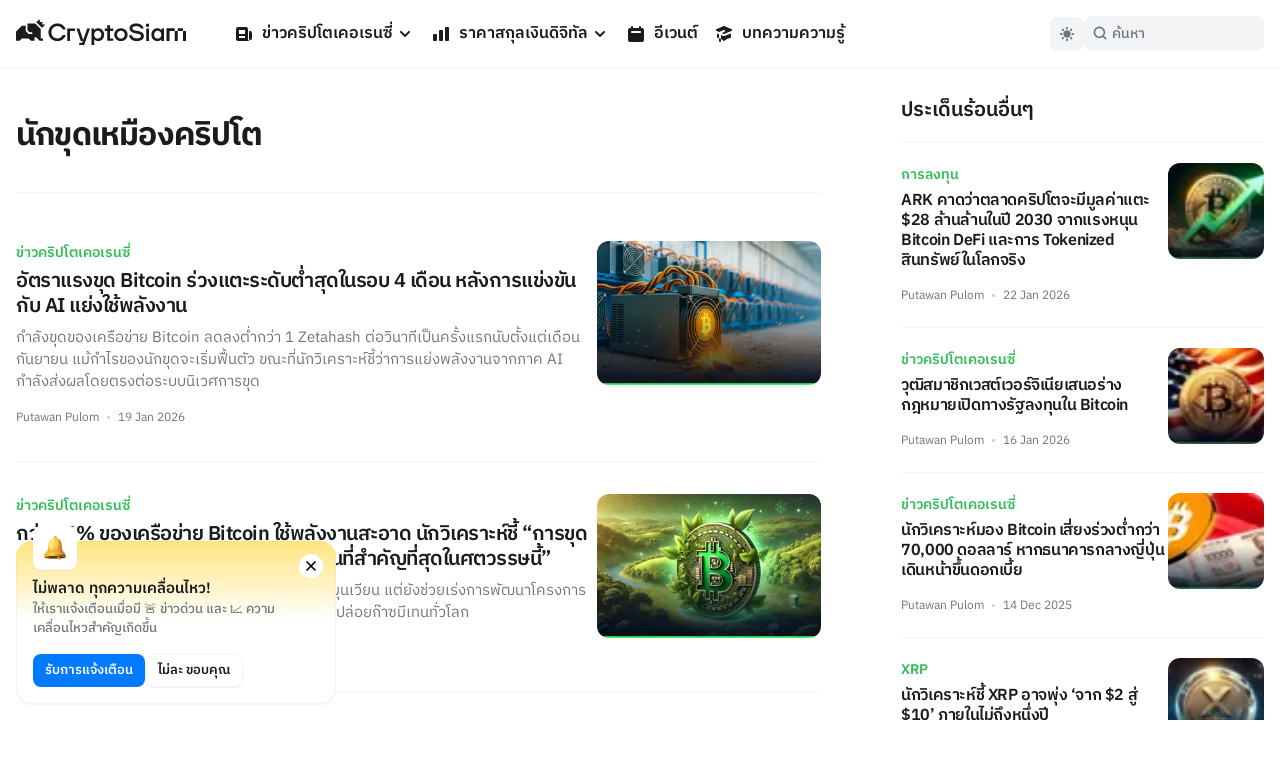

--- FILE ---
content_type: text/html; charset=utf-8
request_url: https://cryptosiam.com/tag/%E0%B8%99%E0%B8%B1%E0%B8%81%E0%B8%82%E0%B8%B8%E0%B8%94%E0%B9%80%E0%B8%AB%E0%B8%A1%E0%B8%B7%E0%B8%AD%E0%B8%87%E0%B8%84%E0%B8%A3%E0%B8%B4%E0%B8%9B%E0%B9%82%E0%B8%95
body_size: 18313
content:
<!DOCTYPE html><html class="scroll-smooth" lang="th"><head><meta charSet="utf-8"/><link rel="icon" href="/favicon.ico"/><link rel="apple-touch-icon" sizes="180x180" href="/apple-touch-icon.png"/><link rel="icon" type="image/png" sizes="32x32" href="/favicon-32x32.png"/><link rel="icon" type="image/png" sizes="16x16" href="/favicon-16x16.png"/><meta name="viewport" content="width=device-width, initial-scale=1.0, viewport-fit=cover"/><link rel="manifest" href="/site.webmanifest"/><link rel="mask-icon" href="/safari-pinned-tab.svg" color="#191B1E"/><meta name="msapplication-TileColor" content="#000000"/><meta name="theme-color" content="#000"/><meta name="apple-mobile-web-app-capable" content="yes"/><meta name="apple-mobile-web-app-status-bar-style" content="black-translucent"/><meta property="keywords" content="ข่าวคริปโตเคอเรนซี, ราคาสกุลเงินดิจิตอล, แปลงสกุลเงิน, บทความความรู้"/><link rel="alternate" type="application/rss+xml" href="https://cryptosiam.com/feed"/><meta name="twitter:card" content="summary_large_image"/><meta name="twitter:site" content="@CryptoSiamNews"/><meta name="twitter:creator" content="@CryptoSiamNews"/><meta property="og:locale" content="th_TH"/><meta property="og:site_name" content="CryptoSiam"/><title>นักขุดเหมืองคริปโต - Tag - CryptoSiam</title><meta name="robots" content="index,follow"/><meta name="description" content="CryptoSiam - ข่าวคริปโตเคอเรนซี Bitcoin และ Blockchain เพื่อคนไทย"/><meta property="og:title" content="นักขุดเหมืองคริปโต- Tag - CryptoSiam"/><meta property="og:description" content="CryptoSiam - ข่าวคริปโตเคอเรนซี Bitcoin และ Blockchain เพื่อคนไทย"/><meta property="og:url" content="https://cryptosiam.com/tag/%e0%b8%99%e0%b8%b1%e0%b8%81%e0%b8%82%e0%b8%b8%e0%b8%94%e0%b9%80%e0%b8%ab%e0%b8%a1%e0%b8%b7%e0%b8%ad%e0%b8%87%e0%b8%84%e0%b8%a3%e0%b8%b4%e0%b8%9b%e0%b9%82%e0%b8%95/"/><meta property="og:type" content="website"/><meta property="og:image" content="https://api.cryptosiam.com/assets/d49ebaa5-a410-4b78-b697-2b7a5b9fb82f.jpg"/><meta property="og:image:alt" content="นักขุดเหมืองคริปโต- Tag - CryptoSiam"/><meta property="og:image:type" content="image/jpg"/><meta property="og:image:width" content="2400"/><meta property="og:image:height" content="1260"/><link rel="canonical" href="https://cryptosiam.com/tag/%e0%b8%99%e0%b8%b1%e0%b8%81%e0%b8%82%e0%b8%b8%e0%b8%94%e0%b9%80%e0%b8%ab%e0%b8%a1%e0%b8%b7%e0%b8%ad%e0%b8%87%e0%b8%84%e0%b8%a3%e0%b8%b4%e0%b8%9b%e0%b9%82%e0%b8%95/"/><meta name="next-head-count" content="32"/><link rel="preload" href="/_next/static/css/4fb68724341c0035.css" as="style"/><link rel="stylesheet" href="/_next/static/css/4fb68724341c0035.css" data-n-g=""/><noscript data-n-css=""></noscript><script defer="" nomodule="" src="/_next/static/chunks/polyfills-c67a75d1b6f99dc8.js"></script><script id="next-themes-script" src="[data-uri]" defer="" data-nscript="beforeInteractive"></script><script src="/_next/static/chunks/webpack-c24de18a267a6ca8.js" defer=""></script><script src="/_next/static/chunks/framework-695e56344d65da02.js" defer=""></script><script src="/_next/static/chunks/main-7e680229b8f9a2c9.js" defer=""></script><script src="/_next/static/chunks/pages/_app-2e4fd079100dee29.js" defer=""></script><script src="/_next/static/chunks/3399-51fe832238e59757.js" defer=""></script><script src="/_next/static/chunks/8908-db0ac4a5dec11fd9.js" defer=""></script><script src="/_next/static/chunks/6331-edd4704c66a60615.js" defer=""></script><script src="/_next/static/chunks/3992-4013c1e223641b8c.js" defer=""></script><script src="/_next/static/chunks/pages/tag/%5Bslug%5D-13204e171e266a31.js" defer=""></script><script src="/_next/static/264APxmGORPaMWGkG8Bmh/_buildManifest.js" defer=""></script><script src="/_next/static/264APxmGORPaMWGkG8Bmh/_ssgManifest.js" defer=""></script></head><body><div id="__next"><div class="font relative "><header class="header   border-utility4Color-light dark:border-utility4Color-dark
        fixed top-0 left-0 right-0 z-50 border-b  py-3.5 lg:border-utility4Color-light  lg:dark:border-utility4Color-dark"><div class="container relative z-50"><div class="flex w-[100%] items-center px-4"><a aria-label="Go Back To Homepage" href="/"><svg width="170" height="26" viewBox="0 0 170 26" xmlns="http://www.w3.org/2000/svg" class="logo fill-headlinesColor-light dark:fill-headlinesColor-dark
                 relative -top-[2px] w-auto  cursor-pointer  transition-all lg:fill-headlinesColor-light lg:hover:scale-105 lg:active:scale-95 dark:lg:fill-headlinesColor-dark"><path d="M41.404 7.101c2.332 0 4.184 1.198 5.199 3.365l.052.103h3.086l-.073-.237c-1.15-3.592-4.404-5.914-8.264-5.914-5.022 0-8.955 3.89-8.955 8.866 0 4.975 3.934 8.866 8.955 8.866 3.87 0 7.113-2.322 8.264-5.914l.073-.238h-3.086l-.052.104c-1.025 2.167-2.867 3.364-5.2 3.364-3.43 0-6.014-2.652-6.014-6.172 0-3.53 2.584-6.193 6.015-6.193zM82.181 9.238c-1.538 0-2.992.67-4.059 1.858v-1.62H75.55V25.99h2.699v-5.584a5.386 5.386 0 003.944 1.723c3.389 0 5.952-2.776 5.952-6.45-.01-3.665-2.574-6.441-5.963-6.441zm-.387 10.414c-2.103 0-3.62-1.662-3.62-3.963 0-2.292 1.528-3.953 3.62-3.953 2.071 0 3.567 1.661 3.567 3.953 0 2.302-1.496 3.963-3.567 3.963zM93.876 6.348h-2.7v3.127H88.74v2.55h2.438v9.826h6.025V19.6h-3.326v-7.576h3.42v-2.55h-3.42V6.348zM104.943 9.238c-3.745 0-6.684 2.838-6.684 6.45 0 3.624 2.939 6.452 6.684 6.452 3.724 0 6.632-2.839 6.632-6.451.011-3.613-2.908-6.451-6.632-6.451zm0 10.414c-2.197 0-3.912-1.734-3.912-3.963 0-2.22 1.715-3.953 3.912-3.953 2.207 0 3.871 1.703 3.871 3.953 0 2.26-1.664 3.963-3.871 3.963zM121.796 11.963l-1.851-.31c-2.459-.413-3.557-1.115-3.557-2.25 0-1.414 1.517-2.291 3.965-2.291 2.186 0 3.86.897 4.467 2.384l.052.113h2.939l-.062-.237c-.816-3.055-3.599-4.954-7.271-4.954-2.469 0-4.508.68-5.743 1.93a4.105 4.105 0 00-1.234 3.034c.052 2.57 2.05 4.232 5.942 4.924l1.851.34c2.689.537 3.735 1.228 3.735 2.447 0 1.413-1.705 2.363-4.237 2.363-2.657 0-4.184-.95-4.948-3.086l-.042-.124h-2.814l.042.217c.607 3.499 3.557 5.677 7.689 5.677 2.5 0 4.582-.713 5.879-2.003.868-.867 1.328-1.96 1.318-3.148-.031-2.704-2.04-4.345-6.12-5.026zM132.916 9.475h-2.699v12.427h2.699V9.475zM133.063 4.655h-2.971v3.024h2.971V4.655zM145.365 11.096c-1.078-1.187-2.532-1.858-4.059-1.858-3.39 0-5.952 2.776-5.952 6.45 0 3.675 2.562 6.452 5.952 6.452 1.496 0 2.897-.62 3.943-1.724v1.486h2.699V9.475h-2.573v1.62h-.01zm-3.672 8.556c-2.071 0-3.578-1.662-3.578-3.963 0-2.292 1.507-3.953 3.578-3.953 2.102 0 3.619 1.661 3.619 3.953 0 2.302-1.517 3.963-3.619 3.963zM51.352 9.475v12.427h2.7l-.095-9.877h5v-2.55H51.353zM67.221 20.922L63.278 9.475h-2.825l4.31 12.427h2.103l-.67 1.796h-2.908V26h4.885L74.01 9.475h-2.824l-3.965 11.447zM170 12.117h-2.992v9.899H170v-9.898zM161.652 12.117h-2.992v9.899h2.992v-9.898zM150.595 9.33v12.676h2.981v-9.889h5.084V9.332h-8.065zM167.008 9.33h-5.356v2.787h5.356V9.332zM29.3 5.687l-3.054-.35.178-2.488-2.521.175L23.537 0l-3.212 3.169 5.764 5.687 3.212-3.169zM24.834 10.095L19.07 4.407h-7.647v6.926l1.831 1.796h2.898v1.755h-3.63l-2.867-2.828V6.864h-3.86L0 12.572v9.279h3.452l2.5-2.457 6.57.01 2.51 2.447h3.442v-3.706H20l3.756 3.706h3.295v-2.447h-2.218v-9.31z"></path></svg></a><nav><ul class="hidden md:gap-4 lg:ml-6 lg:flex lg:gap-1 xl:ml-10"><li class="group relative"><a class="text-default break-keep-all group flex items-center px-2 py-2 font-semibold text-headlinesColor-light group-hover:text-green600-light dark:text-headlinesColor-dark" href="/news"><svg xmlns="http://www.w3.org/2000/svg" viewBox="0 0 20 20" fill="currentColor" aria-hidden="true" class=" mr-2 h-5 w-5 md:block lg:hidden xl:block group-hover:text-green600-light"><path fill-rule="evenodd" d="M2 5a2 2 0 012-2h8a2 2 0 012 2v10a2 2 0 002 2H4a2 2 0 01-2-2V5zm3 1h6v4H5V6zm6 6H5v2h6v-2z" clip-rule="evenodd"></path><path d="M15 7h1a2 2 0 012 2v5.5a1.5 1.5 0 01-3 0V7z"></path></svg>ข่าวคริปโตเคอเรนซี่<svg xmlns="http://www.w3.org/2000/svg" viewBox="0 0 20 20" fill="currentColor" aria-hidden="true" class="ml-0.5 h-5 w-5 text-headlinesColor-light group-hover:text-green600-light dark:text-headlinesColor-dark md:block lg:hidden xl:block"><path fill-rule="evenodd" d="M5.293 7.293a1 1 0 011.414 0L10 10.586l3.293-3.293a1 1 0 111.414 1.414l-4 4a1 1 0 01-1.414 0l-4-4a1 1 0 010-1.414z" clip-rule="evenodd"></path></svg></a><ul class="invisible absolute left-0 w-56 translate-y-2 rounded-md border border-utility4Color-light bg-boxesColor-light py-2 px-2 opacity-0 shadow-level3 transition-all group-hover:visible group-hover:translate-y-0 group-hover:opacity-100 dark:border-utility4Color-dark dark:bg-utility4Color-dark"><li class="  group flex items-center rounded-sm text-md font-semibold text-headlinesColor-light transition-all hover:bg-utility4Color-light hover:text-green600-light active:scale-95 dark:text-headlinesColor-dark dark:hover:bg-utility1Color-dark"><a class="break-keep-all w-full px-2 py-1.5" href="/category/bitcoin">ข่าว Bitcoin</a></li><li class="  group flex items-center rounded-sm text-md font-semibold text-headlinesColor-light transition-all hover:bg-utility4Color-light hover:text-green600-light active:scale-95 dark:text-headlinesColor-dark dark:hover:bg-utility1Color-dark"><a class="break-keep-all w-full px-2 py-1.5" href="/category/ethereum">ข่าว Ethereum</a></li><li class="  group flex items-center rounded-sm text-md font-semibold text-headlinesColor-light transition-all hover:bg-utility4Color-light hover:text-green600-light active:scale-95 dark:text-headlinesColor-dark dark:hover:bg-utility1Color-dark"><a class="break-keep-all w-full px-2 py-1.5" href="/category/thailand">ข่าวในประเทศ 🇹🇭</a></li><li class="  group flex items-center rounded-sm text-md font-semibold text-headlinesColor-light transition-all hover:bg-utility4Color-light hover:text-green600-light active:scale-95 dark:text-headlinesColor-dark dark:hover:bg-utility1Color-dark"><a class="break-keep-all w-full px-2 py-1.5" href="/category/defi">ข่าว DeFi</a></li><li class="  group flex items-center rounded-sm text-md font-semibold text-headlinesColor-light transition-all hover:bg-utility4Color-light hover:text-green600-light active:scale-95 dark:text-headlinesColor-dark dark:hover:bg-utility1Color-dark"><a class="break-keep-all w-full px-2 py-1.5" href="/category/nft">ข่าว NFT</a></li><li class="  group flex items-center rounded-sm text-md font-semibold text-headlinesColor-light transition-all hover:bg-utility4Color-light hover:text-green600-light active:scale-95 dark:text-headlinesColor-dark dark:hover:bg-utility1Color-dark"><a class="break-keep-all w-full px-2 py-1.5" href="/category/metaverse">ข่าว Metaverse</a></li><li class="  group flex items-center rounded-sm text-md font-semibold text-headlinesColor-light transition-all hover:bg-utility4Color-light hover:text-green600-light active:scale-95 dark:text-headlinesColor-dark dark:hover:bg-utility1Color-dark"><a class="break-keep-all w-full px-2 py-1.5" href="/category/business">ข่าวธุรกิจ</a></li><li class="  group flex items-center rounded-sm text-md font-semibold text-headlinesColor-light transition-all hover:bg-utility4Color-light hover:text-green600-light active:scale-95 dark:text-headlinesColor-dark dark:hover:bg-utility1Color-dark"><a class="break-keep-all w-full px-2 py-1.5" href="/category/regulations">ข่าวกฎหมาย</a></li></ul></li><li class="group relative"><a class="text-default break-keep-all group flex items-center px-2 py-2 font-semibold text-headlinesColor-light group-hover:text-green600-light dark:text-headlinesColor-dark" href="/prices"><svg xmlns="http://www.w3.org/2000/svg" viewBox="0 0 20 20" fill="currentColor" aria-hidden="true" class=" mr-2 h-5 w-5 md:block lg:hidden xl:block group-hover:text-green600-light"><path d="M2 11a1 1 0 011-1h2a1 1 0 011 1v5a1 1 0 01-1 1H3a1 1 0 01-1-1v-5zM8 7a1 1 0 011-1h2a1 1 0 011 1v9a1 1 0 01-1 1H9a1 1 0 01-1-1V7zM14 4a1 1 0 011-1h2a1 1 0 011 1v12a1 1 0 01-1 1h-2a1 1 0 01-1-1V4z"></path></svg>ราคาสกุลเงินดิจิทัล<svg xmlns="http://www.w3.org/2000/svg" viewBox="0 0 20 20" fill="currentColor" aria-hidden="true" class="ml-0.5 h-5 w-5 text-headlinesColor-light group-hover:text-green600-light dark:text-headlinesColor-dark md:block lg:hidden xl:block"><path fill-rule="evenodd" d="M5.293 7.293a1 1 0 011.414 0L10 10.586l3.293-3.293a1 1 0 111.414 1.414l-4 4a1 1 0 01-1.414 0l-4-4a1 1 0 010-1.414z" clip-rule="evenodd"></path></svg></a><ul class="invisible absolute left-0 w-56 translate-y-2 rounded-md border border-utility4Color-light bg-boxesColor-light py-2 px-2 opacity-0 shadow-level3 transition-all group-hover:visible group-hover:translate-y-0 group-hover:opacity-100 dark:border-utility4Color-dark dark:bg-utility4Color-dark"><li class="  group flex items-center rounded-sm text-md font-semibold text-headlinesColor-light transition-all hover:bg-utility4Color-light hover:text-green600-light active:scale-95 dark:text-headlinesColor-dark dark:hover:bg-utility1Color-dark"><a class="break-keep-all w-full px-2 py-1.5" href="/prices/bitcoin">ราคา Bitcoin (BTC)</a></li><li class="  group flex items-center rounded-sm text-md font-semibold text-headlinesColor-light transition-all hover:bg-utility4Color-light hover:text-green600-light active:scale-95 dark:text-headlinesColor-dark dark:hover:bg-utility1Color-dark"><a class="break-keep-all w-full px-2 py-1.5" href="/prices/ethereum">ราคา Ethereum (ETH)</a></li><li class="  group flex items-center rounded-sm text-md font-semibold text-headlinesColor-light transition-all hover:bg-utility4Color-light hover:text-green600-light active:scale-95 dark:text-headlinesColor-dark dark:hover:bg-utility1Color-dark"><a class="break-keep-all w-full px-2 py-1.5" href="/prices/tether">ราคา Tether (USDT)</a></li><li class="  group flex items-center rounded-sm text-md font-semibold text-headlinesColor-light transition-all hover:bg-utility4Color-light hover:text-green600-light active:scale-95 dark:text-headlinesColor-dark dark:hover:bg-utility1Color-dark"><a class="break-keep-all w-full px-2 py-1.5" href="/prices/binancecoin">ราคา BNB (BNB)</a></li><li class="  group flex items-center rounded-sm text-md font-semibold text-headlinesColor-light transition-all hover:bg-utility4Color-light hover:text-green600-light active:scale-95 dark:text-headlinesColor-dark dark:hover:bg-utility1Color-dark"><a class="break-keep-all w-full px-2 py-1.5" href="/prices/bitkub-coin">ราคา Bitkub Coin (KUB)</a></li><li class="btn-large full-width mt-2 justify-center  whitespace-nowrap p-0 hover:text-green600-light dark:bg-utility1Color-dark  group flex items-center rounded-sm text-md font-semibold text-headlinesColor-light transition-all hover:bg-utility4Color-light hover:text-green600-light active:scale-95 dark:text-headlinesColor-dark dark:hover:bg-utility1Color-dark"><a class="break-keep-all w-full px-2 py-1.5" href="/prices">เข้าสู่หน้าราคาเหรียญ</a></li></ul></li><li class="group relative"><a class="text-default break-keep-all group flex items-center px-2 py-2 font-semibold text-headlinesColor-light group-hover:text-green600-light dark:text-headlinesColor-dark" href="/events"><svg xmlns="http://www.w3.org/2000/svg" viewBox="0 0 20 20" fill="currentColor" aria-hidden="true" class=" mr-2 h-5 w-5 md:block lg:hidden xl:block  text-headlinesColor-light group-hover:text-green600-light dark:text-headlinesColor-dark"><path fill-rule="evenodd" d="M6 2a1 1 0 00-1 1v1H4a2 2 0 00-2 2v10a2 2 0 002 2h12a2 2 0 002-2V6a2 2 0 00-2-2h-1V3a1 1 0 10-2 0v1H7V3a1 1 0 00-1-1zm0 5a1 1 0 000 2h8a1 1 0 100-2H6z" clip-rule="evenodd"></path></svg>อีเวนต์</a></li><li class="group relative"><a class="text-default break-keep-all group flex items-center px-2 py-2 font-semibold text-headlinesColor-light group-hover:text-green600-light dark:text-headlinesColor-dark" href="/learn"><svg xmlns="http://www.w3.org/2000/svg" viewBox="0 0 20 20" fill="currentColor" aria-hidden="true" class=" mr-2 h-5 w-5 md:block lg:hidden xl:block  text-headlinesColor-light group-hover:text-green600-light dark:text-headlinesColor-dark"><path d="M10.394 2.08a1 1 0 00-.788 0l-7 3a1 1 0 000 1.84L5.25 8.051a.999.999 0 01.356-.257l4-1.714a1 1 0 11.788 1.838L7.667 9.088l1.94.831a1 1 0 00.787 0l7-3a1 1 0 000-1.838l-7-3zM3.31 9.397L5 10.12v4.102a8.969 8.969 0 00-1.05-.174 1 1 0 01-.89-.89 11.115 11.115 0 01.25-3.762zM9.3 16.573A9.026 9.026 0 007 14.935v-3.957l1.818.78a3 3 0 002.364 0l5.508-2.361a11.026 11.026 0 01.25 3.762 1 1 0 01-.89.89 8.968 8.968 0 00-5.35 2.524 1 1 0 01-1.4 0zM6 18a1 1 0 001-1v-2.065a8.935 8.935 0 00-2-.712V17a1 1 0 001 1z"></path></svg>บทความความรู้</a></li></ul><div class="hidden"><div class="flex flex-col justify-between"><div class="flex flex-col"><div data-state="closed" class="group relative"><div class="flex justify-between border-b border-utility4Color-light"><a class="group flex w-full items-center py-3 text-xl font-semibold text-headlinesColor-light group-hover:text-green600-light dark:text-headlinesColor-dark" href="/news"><svg xmlns="http://www.w3.org/2000/svg" viewBox="0 0 20 20" fill="currentColor" aria-hidden="true" class=" mr-2 h-5 w-5 md:block lg:hidden xl:block group-hover:text-green600-light"><path fill-rule="evenodd" d="M2 5a2 2 0 012-2h8a2 2 0 012 2v10a2 2 0 002 2H4a2 2 0 01-2-2V5zm3 1h6v4H5V6zm6 6H5v2h6v-2z" clip-rule="evenodd"></path><path d="M15 7h1a2 2 0 012 2v5.5a1.5 1.5 0 01-3 0V7z"></path></svg>ข่าวคริปโตเคอเรนซี่</a><button type="button" aria-controls="radix-:R15kkqm:" aria-expanded="false" data-state="closed" id="radix-:R5kkqm:" data-radix-collection-item=""><svg xmlns="http://www.w3.org/2000/svg" viewBox="0 0 20 20" fill="currentColor" aria-hidden="true" class="h-7 w-7 text-headlinesColor-light group-hover:text-green600-light dark:text-headlinesColor-dark md:block lg:hidden xl:block"><path fill-rule="evenodd" d="M5.293 7.293a1 1 0 011.414 0L10 10.586l3.293-3.293a1 1 0 111.414 1.414l-4 4a1 1 0 01-1.414 0l-4-4a1 1 0 010-1.414z" clip-rule="evenodd"></path></svg></button></div><div data-state="closed" id="radix-:R15kkqm:" hidden="" role="region" aria-labelledby="radix-:R5kkqm:" class="rounded-md bg-boxesColor-light px-[24px] pt-3 pb-4 transition-all " style="--radix-accordion-content-height:var(--radix-collapsible-content-height);--radix-accordion-content-width:var(--radix-collapsible-content-width)"></div></div><div data-state="closed" class="group relative"><div class="flex justify-between border-b border-utility4Color-light"><a class="group flex w-full items-center py-3 text-xl font-semibold text-headlinesColor-light group-hover:text-green600-light dark:text-headlinesColor-dark" href="/prices"><svg xmlns="http://www.w3.org/2000/svg" viewBox="0 0 20 20" fill="currentColor" aria-hidden="true" class=" mr-2 h-5 w-5 md:block lg:hidden xl:block group-hover:text-green600-light"><path d="M2 11a1 1 0 011-1h2a1 1 0 011 1v5a1 1 0 01-1 1H3a1 1 0 01-1-1v-5zM8 7a1 1 0 011-1h2a1 1 0 011 1v9a1 1 0 01-1 1H9a1 1 0 01-1-1V7zM14 4a1 1 0 011-1h2a1 1 0 011 1v12a1 1 0 01-1 1h-2a1 1 0 01-1-1V4z"></path></svg>ราคาสกุลเงินดิจิทัล</a><button type="button" aria-controls="radix-:R19kkqm:" aria-expanded="false" data-state="closed" id="radix-:R9kkqm:" data-radix-collection-item=""><svg xmlns="http://www.w3.org/2000/svg" viewBox="0 0 20 20" fill="currentColor" aria-hidden="true" class="h-7 w-7 text-headlinesColor-light group-hover:text-green600-light dark:text-headlinesColor-dark md:block lg:hidden xl:block"><path fill-rule="evenodd" d="M5.293 7.293a1 1 0 011.414 0L10 10.586l3.293-3.293a1 1 0 111.414 1.414l-4 4a1 1 0 01-1.414 0l-4-4a1 1 0 010-1.414z" clip-rule="evenodd"></path></svg></button></div><div data-state="closed" id="radix-:R19kkqm:" hidden="" role="region" aria-labelledby="radix-:R9kkqm:" class="rounded-md bg-boxesColor-light px-[24px] pt-3 pb-4 transition-all " style="--radix-accordion-content-height:var(--radix-collapsible-content-height);--radix-accordion-content-width:var(--radix-collapsible-content-width)"></div></div><div data-state="closed" class="group relative"><div class="flex justify-between border-b border-utility4Color-light"><a class="group flex w-full items-center py-3 text-xl font-semibold text-headlinesColor-light group-hover:text-green600-light dark:text-headlinesColor-dark" href="/events"><svg xmlns="http://www.w3.org/2000/svg" viewBox="0 0 20 20" fill="currentColor" aria-hidden="true" class=" mr-2 h-5 w-5 md:block lg:hidden xl:block  text-headlinesColor-light group-hover:text-green600-light dark:text-headlinesColor-dark"><path fill-rule="evenodd" d="M6 2a1 1 0 00-1 1v1H4a2 2 0 00-2 2v10a2 2 0 002 2h12a2 2 0 002-2V6a2 2 0 00-2-2h-1V3a1 1 0 10-2 0v1H7V3a1 1 0 00-1-1zm0 5a1 1 0 000 2h8a1 1 0 100-2H6z" clip-rule="evenodd"></path></svg>อีเวนต์</a><button type="button" aria-controls="radix-:R1dkkqm:" aria-expanded="false" data-state="closed" id="radix-:Rdkkqm:" data-radix-collection-item=""></button></div></div><div data-state="closed" class="group relative"><div class="flex justify-between border-b border-utility4Color-light"><a class="group flex w-full items-center py-3 text-xl font-semibold text-headlinesColor-light group-hover:text-green600-light dark:text-headlinesColor-dark" href="/learn"><svg xmlns="http://www.w3.org/2000/svg" viewBox="0 0 20 20" fill="currentColor" aria-hidden="true" class=" mr-2 h-5 w-5 md:block lg:hidden xl:block  text-headlinesColor-light group-hover:text-green600-light dark:text-headlinesColor-dark"><path d="M10.394 2.08a1 1 0 00-.788 0l-7 3a1 1 0 000 1.84L5.25 8.051a.999.999 0 01.356-.257l4-1.714a1 1 0 11.788 1.838L7.667 9.088l1.94.831a1 1 0 00.787 0l7-3a1 1 0 000-1.838l-7-3zM3.31 9.397L5 10.12v4.102a8.969 8.969 0 00-1.05-.174 1 1 0 01-.89-.89 11.115 11.115 0 01.25-3.762zM9.3 16.573A9.026 9.026 0 007 14.935v-3.957l1.818.78a3 3 0 002.364 0l5.508-2.361a11.026 11.026 0 01.25 3.762 1 1 0 01-.89.89 8.968 8.968 0 00-5.35 2.524 1 1 0 01-1.4 0zM6 18a1 1 0 001-1v-2.065a8.935 8.935 0 00-2-.712V17a1 1 0 001 1z"></path></svg>บทความความรู้</a><button type="button" aria-controls="radix-:R1hkkqm:" aria-expanded="false" data-state="closed" id="radix-:Rhkkqm:" data-radix-collection-item=""></button></div></div></div><div class="mt-auto px-2"><div class="mt-6 flex w-full items-center justify-between text-sm text-paragraphColor-light dark:text-paragraphColor-dark">Join our socials<div class="flex items-center"><a href="https://www.facebook.com/cryptosiamNews" class="mr-4"><svg width="28" height="28" viewBox="0 0 20 20" xmlns="http://www.w3.org/2000/svg" class="fill-paragraphColor-light dark:fill-paragraphColor-dark" aria-hidden="true"><path fill-rule="evenodd" clip-rule="evenodd" d="M6 2a4 4 0 00-4 4v8a4 4 0 004 4h2.75v-5.688H6.719V10H8.75V8.238c0-2.007 1.194-3.113 3.022-3.113.875 0 1.79.156 1.79.156V7.25h-1.009c-.994 0-1.303.619-1.303 1.25V10h2.219l-.356 2.313H11.25V18H14a4 4 0 004-4V6a4 4 0 00-4-4H6z"></path></svg></a><a href="https://twitter.com/CryptoSiamNews" class="mr-4"><svg width="28" height="28" viewBox="0 0 20 20" fill="none" xmlns="http://www.w3.org/2000/svg" class="fill-paragraphColor-light dark:fill-paragraphColor-dark" aria-hidden="true"><path clip-rule="evenodd" d="M6 2a4 4 0 00-4 4v8a4 4 0 004 4h8a4 4 0 004-4V6a4 4 0 00-4-4H6zm7.822 5.265c.415-.049.81-.157 1.178-.318-.275.405-.623.76-1.024 1.045.004.087.006.174.006.262 0 2.669-2.063 5.746-5.837 5.746A5.874 5.874 0 015 13.093a4.157 4.157 0 003.037-.836 2.05 2.05 0 01-1.916-1.403 2.08 2.08 0 00.926-.035 2.03 2.03 0 01-1.645-1.98v-.026c.276.152.593.242.93.253a2.01 2.01 0 01-.914-1.681c0-.37.102-.717.278-1.015a5.856 5.856 0 004.229 2.11 1.996 1.996 0 01-.053-.46c0-1.116.918-2.02 2.051-2.02.59 0 1.124.245 1.498.638.467-.09.906-.259 1.303-.49a2.031 2.031 0 01-.902 1.117z"></path></svg></a><a href="https://line.me/ti/g2/diYRWMjv3Dw9c3Vf9TJ6Yg" class="mr-4"><svg width="28" height="28" viewBox="0 0 20 20" fill="none" xmlns="http://www.w3.org/2000/svg" class="fill-paragraphColor-light dark:fill-paragraphColor-dark" aria-hidden="true"><path clip-rule="evenodd" d="M2 6a4 4 0 014-4h8a4 4 0 014 4v8a4 4 0 01-4 4H6a4 4 0 01-4-4V6zm13.8 3.297c0-2.607-2.614-4.728-5.826-4.728-3.212 0-5.826 2.12-5.826 4.728 0 2.336 2.073 4.293 4.872 4.663.19.041.448.125.514.288.058.147.038.378.018.526l-.083.499-.002.013c-.028.158-.097.556.507.301.622-.262 3.355-1.975 4.577-3.382.844-.926 1.248-1.865 1.248-2.908zm-9.104.87h1.11c.063 0 .113.05.113.113v.408c0 .063-.05.114-.113.114H6.174a.113.113 0 01-.079-.032l-.002-.001-.001-.002a.113.113 0 01-.032-.078V8.15c0-.063.051-.114.114-.114h.408c.063 0 .114.05.114.114v2.015zm2.095-2.13h-.41a.114.114 0 00-.113.113v2.538c0 .063.051.114.114.114h.409c.062 0 .113-.051.113-.114V8.15a.113.113 0 00-.113-.113zm2.812 0h-.409a.113.113 0 00-.113.113v1.508l-1.163-1.57a.126.126 0 00-.01-.012v-.001a.099.099 0 00-.007-.007L9.9 8.066a.062.062 0 00-.006-.005l-.002-.002-.003-.002-.004-.002a.022.022 0 00-.003-.002l-.003-.002-.003-.002h-.002l-.002-.002-.006-.002-.004-.002a.07.07 0 00-.007-.002H9.85l-.006-.002h-.005l-.004-.001H9.83l-.003-.001h-.412a.114.114 0 00-.114.113v2.538c0 .063.05.114.114.114h.408c.063 0 .114-.051.114-.114V9.181l1.164 1.573c.008.011.018.02.03.028l.007.005.004.001c.001.002.003.002.005.003l.005.002.004.002.004.001.004.001h.001c.01.003.02.005.03.005h.408c.063 0 .113-.051.113-.114V8.15a.113.113 0 00-.113-.113zm2.256.636c.063 0 .114-.05.114-.114v-.408a.113.113 0 00-.114-.114h-1.632a.113.113 0 00-.079.032l-.001.001-.002.002a.113.113 0 00-.031.079v2.537c0 .031.012.059.031.079l.002.002.002.001c.02.02.047.032.078.032h1.632c.063 0 .114-.05.114-.114v-.408a.113.113 0 00-.114-.114h-1.11v-.429h1.11c.063 0 .114-.05.114-.113v-.409a.113.113 0 00-.114-.113h-1.11v-.43h1.11z"></path></svg></a><a href="https://t.me/cryptosiam_chat"><svg width="28" height="28" viewBox="0 0 20 20" fill="none" xmlns="http://www.w3.org/2000/svg" class="fill-paragraphColor-light dark:fill-paragraphColor-dark" aria-hidden="true"><path clip-rule="evenodd" d="M6 2a4 4 0 00-4 4v8a4 4 0 004 4h8a4 4 0 004-4V6a4 4 0 00-4-4H6zm7.936 4.072c.023.027.039.06.046.096.014.063.02.128.018.193-.001.035-.004.068-.007.108l-.005.083c-.048.835-1.485 7.07-1.485 7.07a.508.508 0 01-.142.255.449.449 0 01-.252.123.527.527 0 01-.222-.04.56.56 0 01-.19-.131c-.325-.302-1.076-.877-1.775-1.397-.21.19-.63.582-1.069 1.054-.617.666-.538 0-.538 0l.19-2.14a.087.087 0 01.005-.039.081.081 0 01.022-.032l.064-.062c.488-.47 3.582-3.453 3.671-3.79.008-.031-.02-.043-.058-.031-.244.096-4.431 2.948-4.893 3.263a.205.205 0 01-.104.006L5.18 9.947s-.243-.104-.165-.347c.017-.05.05-.092.146-.165.45-.338 8.336-3.394 8.336-3.394a.628.628 0 01.354-.027.192.192 0 01.085.058z"></path></svg></a></div></div></div></div></div></nav><div class="ml-auto flex items-center gap-2"><button aria-label="Toggle Dark Mode" type="button" class="square-btn hidden lg:block"><svg xmlns="http://www.w3.org/2000/svg" viewBox="0 0 20 20" fill="currentColor" aria-hidden="true" class="fill-paragraphColor-light dark:fill-paragraphColor-dark"><path fill-rule="evenodd" d="M10 2a1 1 0 011 1v1a1 1 0 11-2 0V3a1 1 0 011-1zm4 8a4 4 0 11-8 0 4 4 0 018 0zm-.464 4.95l.707.707a1 1 0 001.414-1.414l-.707-.707a1 1 0 00-1.414 1.414zm2.12-10.607a1 1 0 010 1.414l-.706.707a1 1 0 11-1.414-1.414l.707-.707a1 1 0 011.414 0zM17 11a1 1 0 100-2h-1a1 1 0 100 2h1zm-7 4a1 1 0 011 1v1a1 1 0 11-2 0v-1a1 1 0 011-1zM5.05 6.464A1 1 0 106.465 5.05l-.708-.707a1 1 0 00-1.414 1.414l.707.707zm1.414 8.486l-.707.707a1 1 0 01-1.414-1.414l.707-.707a1 1 0 011.414 1.414zM4 11a1 1 0 100-2H3a1 1 0 000 2h1z" clip-rule="evenodd"></path></svg></button><div class="hidden lg:block"><div class="relative h-[36px] w-full lg:w-auto"><svg width="20" height="20" viewBox="0 0 20 20" xmlns="http://www.w3.org/2000/svg" class=" absolute left-0 top-[7px] w-6 fill-utility1Color-light dark:fill-paragraphColor-dark md:fill-paragraphColor-light lg:top-[6.5px] lg:left-2 lg:w-4"><path fill-rule="evenodd" clip-rule="evenodd" d="M4 9.222a5.222 5.222 0 118.994 3.612 1.013 1.013 0 00-.16.16A5.222 5.222 0 014 9.222zm9.573 5.765a7.222 7.222 0 111.414-1.414l2.72 2.72a1 1 0 01-1.414 1.414l-2.72-2.72z"></path></svg><form action="/search"><input type="search" class=" ml-0 h-full w-full bg-boxesColor-light py-1.5 pl-8 pr-4 text-base font-medium text-headlinesColor-light outline-none outline-offset-0 ring-0 placeholder:text-paragraphColor-light dark:bg-utility4Color-dark dark:text-headlinesColor-dark dark:placeholder:text-paragraphColor-dark lg:w-auto lg:max-w-[180px] lg:rounded-sm lg:bg-utility4Color-light lg:pl-7 lg:pr-2 lg:text-sm lg:hover:bg-utility2Color-light lg:focus:ring-2 lg:focus:ring-green500-light lg:hover:dark:bg-utility4Color-dark" placeholder="ค้นหา" name="query" id="query"/></form></div></div><button type="button" aria-label="Search" class="h-7 w-7 lg:hidden"><svg width="20" height="20" viewBox="0 0 20 20" xmlns="http://www.w3.org/2000/svg" class="fill-headlinesColor-light dark:fill-headlinesColor-dark search h-full w-full p-[3px]"><path fill-rule="evenodd" clip-rule="evenodd" d="M4 9.222a5.222 5.222 0 118.994 3.612 1.013 1.013 0 00-.16.16A5.222 5.222 0 014 9.222zm9.573 5.765a7.222 7.222 0 111.414-1.414l2.72 2.72a1 1 0 01-1.414 1.414l-2.72-2.72z"></path></svg></button><div class="-top-24 opacity-0 absolute left-0  flex w-full items-center bg-boxesColor-light px-4 py-2.5 transition-all dark:bg-boxesColor-dark"><div class="relative h-[36px] w-full lg:w-auto"><svg width="20" height="20" viewBox="0 0 20 20" xmlns="http://www.w3.org/2000/svg" class=" absolute left-0 top-[7px] w-6 fill-utility1Color-light dark:fill-paragraphColor-dark md:fill-paragraphColor-light lg:top-[6.5px] lg:left-2 lg:w-4"><path fill-rule="evenodd" clip-rule="evenodd" d="M4 9.222a5.222 5.222 0 118.994 3.612 1.013 1.013 0 00-.16.16A5.222 5.222 0 014 9.222zm9.573 5.765a7.222 7.222 0 111.414-1.414l2.72 2.72a1 1 0 01-1.414 1.414l-2.72-2.72z"></path></svg><form action="/search"><input type="search" class=" ml-0 h-full w-full bg-boxesColor-light py-1.5 pl-8 pr-4 text-base font-medium text-headlinesColor-light outline-none outline-offset-0 ring-0 placeholder:text-paragraphColor-light dark:bg-utility4Color-dark dark:text-headlinesColor-dark dark:placeholder:text-paragraphColor-dark lg:w-auto lg:max-w-[180px] lg:rounded-sm lg:bg-utility4Color-light lg:pl-7 lg:pr-2 lg:text-sm lg:hover:bg-utility2Color-light lg:focus:ring-2 lg:focus:ring-green500-light lg:hover:dark:bg-utility4Color-dark" placeholder="ค้นหา" name="query" id="query"/></form></div><button class="btn-def h-8 w-14 items-center">Close</button></div><button type="button" aria-label="Navigation" class="burger ml-1 transition duration-200 ease-in-out hover:scale-105 lg:hidden"><svg xmlns="http://www.w3.org/2000/svg" viewBox="0 0 20 20" fill="currentColor" aria-hidden="true" class="fill-headlinesColor-light dark:fill-headlinesColor-dark menu " width="28"><path fill-rule="evenodd" d="M3 5a1 1 0 011-1h12a1 1 0 110 2H4a1 1 0 01-1-1zM3 10a1 1 0 011-1h12a1 1 0 110 2H4a1 1 0 01-1-1zM3 15a1 1 0 011-1h12a1 1 0 110 2H4a1 1 0 01-1-1z" clip-rule="evenodd"></path></svg></button></div></div></div></header><button class="fixed bottom-5 right-5 z-40 flex h-10 w-10 items-center justify-center rounded-default bg-headlinesColor-light transition-all hover:scale-110 hover:bg-green600-light active:scale-95 dark:bg-headlinesColor-dark hidden"><svg xmlns="http://www.w3.org/2000/svg" viewBox="0 0 20 20" fill="currentColor" aria-hidden="true" class=" h-6 w-6 fill-boxesColor-light dark:fill-boxesColor-dark"><path fill-rule="evenodd" d="M14.707 12.707a1 1 0 01-1.414 0L10 9.414l-3.293 3.293a1 1 0 01-1.414-1.414l4-4a1 1 0 011.414 0l4 4a1 1 0 010 1.414z" clip-rule="evenodd"></path></svg></button><section class="container grid grid-cols-12 px-4 pt-16 pb-8 lg:grid-flow-col lg:gap-20 lg:pt-24"><div class="col-span-12 lg:col-span-8"><div class="flex flex-col justify-between gap-3 border-b border-utility4Color-light pt-6 pb-10 dark:border-utility4Color-dark "><h1 class=" text-3xl text-headlinesColor-light dark:text-headlinesColor-dark">นักขุดเหมืองคริปโต</h1></div><div class="group pb-6 pt-4 lg:px-0"><article class="flex w-full justify-between gap-8 border-b border-utility4Color-light py-6 last:border-none dark:border-utility4Color-dark lg:py-8"><div class="w-full"><a class="text-sm font-semibold text-green600-light" href="/category/cryptocurrencies">ข่าวคริปโตเคอเรนซี่</a><a href="/news/bitcoin-hashrate-falls-under-1-zetahash-second"><div><h2 class="pt-1.5 text-lg font-semibold text-headlinesColor-light hover:text-green600-light dark:text-headlinesColor-dark dark:hover:text-green500-light md:pt-1 md:text-xl">อัตราแรงขุด Bitcoin ร่วงแตะระดับต่ำสุดในรอบ 4 เดือน หลังการแข่งขันกับ AI แย่งใช้พลังงาน</h2><p class="hidden pt-2 text-md leading-normal text-paragraphColor-light dark:text-paragraphColor-dark md:block">กำลังขุดของเครือข่าย Bitcoin ลดลงต่ำกว่า 1 Zetahash ต่อวินาทีเป็นครั้งแรกนับตั้งแต่เดือนกันยายน แม้กำไรของนักขุดจะเริ่มฟื้นตัว ขณะที่นักวิเคราะห์ชี้ว่าการแย่งพลังงานจากภาค AI กำลังส่งผลโดยตรงต่อระบบนิเวศการขุด</p></div></a><div class="font-regular inline-block pt-4 text-xxs text-paragraphColor-light dark:text-paragraphColor-dark"><a href="/author/Putawan%20Pulom">Putawan Pulom</a><span class="mx-2 inline-block h-[3px] w-[3px] rounded-circle bg-utility1Color-light align-middle dark:bg-utility1Color-dark"></span><span><span class="invisible"></span></span></div></div><div class="object-cover"><a href="/news/bitcoin-hashrate-falls-under-1-zetahash-second"><img alt="อัตราแรงขุด Bitcoin ร่วงแตะระดับต่ำสุดในรอบ 4 เดือน หลังการแข่งขันกับ AI แย่งใช้พลังงาน" sizes=" (max-width: 1920px) 20vw, 33vw" srcSet="https://cdn2.cryptosiam.com?url=https://api.cryptosiam.com/assets/4769daf5-1cc4-405b-a698-4e84da2a636c.png&amp;width=405 405w, https://cdn2.cryptosiam.com?url=https://api.cryptosiam.com/assets/4769daf5-1cc4-405b-a698-4e84da2a636c.png&amp;width=448 448w, https://cdn2.cryptosiam.com?url=https://api.cryptosiam.com/assets/4769daf5-1cc4-405b-a698-4e84da2a636c.png&amp;width=736 736w, https://cdn2.cryptosiam.com?url=https://api.cryptosiam.com/assets/4769daf5-1cc4-405b-a698-4e84da2a636c.png&amp;width=805 805w, https://cdn2.cryptosiam.com?url=https://api.cryptosiam.com/assets/4769daf5-1cc4-405b-a698-4e84da2a636c.png&amp;width=810 810w, https://cdn2.cryptosiam.com?url=https://api.cryptosiam.com/assets/4769daf5-1cc4-405b-a698-4e84da2a636c.png&amp;width=1472 1472w, https://cdn2.cryptosiam.com?url=https://api.cryptosiam.com/assets/4769daf5-1cc4-405b-a698-4e84da2a636c.png&amp;width=1500 1500w, https://cdn2.cryptosiam.com?url=https://api.cryptosiam.com/assets/4769daf5-1cc4-405b-a698-4e84da2a636c.png&amp;width=1610 1610w" src="https://cdn2.cryptosiam.com?url=https://api.cryptosiam.com/assets/4769daf5-1cc4-405b-a698-4e84da2a636c.png&amp;width=1610" width="224" height="144" decoding="async" data-nimg="1" class="relative h-28 w-28 max-w-none overflow-hidden rounded-default object-cover sm:h-36 sm:w-56" loading="lazy" style="color:transparent"/></a></div></article><article class="flex w-full justify-between gap-8 border-b border-utility4Color-light py-6 last:border-none dark:border-utility4Color-dark lg:py-8"><div class="w-full"><a class="text-sm font-semibold text-green600-light" href="/category/cryptocurrencies">ข่าวคริปโตเคอเรนซี่</a><a href="/news/4-things-bitcoin-mining-can-do-for-climate-change-esg-expert"><div><h2 class="pt-1.5 text-lg font-semibold text-headlinesColor-light hover:text-green600-light dark:text-headlinesColor-dark dark:hover:text-green500-light md:pt-1 md:text-xl">กว่า 56% ของเครือข่าย Bitcoin ใช้พลังงานสะอาด นักวิเคราะห์ชี้ “การขุด Bitcoin อาจเป็นนวัตกรรมเพื่อความยั่งยืนที่สำคัญที่สุดในศตวรรษนี้”</h2><p class="hidden pt-2 text-md leading-normal text-paragraphColor-light dark:text-paragraphColor-dark md:block">การขุด Bitcoin ไม่เพียงแต่เปลี่ยนผ่านไปสู่พลังงานหมุนเวียน แต่ยังช่วยเร่งการพัฒนาโครงการพลังงานสะอาด ลดของเสียจากความร้อน และลดการปล่อยก๊าซมีเทนทั่วโลก</p></div></a><div class="font-regular inline-block pt-4 text-xxs text-paragraphColor-light dark:text-paragraphColor-dark"><a href="/author/Putawan%20Pulom">Putawan Pulom</a><span class="mx-2 inline-block h-[3px] w-[3px] rounded-circle bg-utility1Color-light align-middle dark:bg-utility1Color-dark"></span><span><span class="invisible"></span></span></div></div><div class="object-cover"><a href="/news/4-things-bitcoin-mining-can-do-for-climate-change-esg-expert"><img alt="กว่า 56% ของเครือข่าย Bitcoin ใช้พลังงานสะอาด นักวิเคราะห์ชี้ “การขุด Bitcoin อาจเป็นนวัตกรรมเพื่อความยั่งยืนที่สำคัญที่สุดในศตวรรษนี้”" sizes=" (max-width: 1920px) 20vw, 33vw" srcSet="https://cdn2.cryptosiam.com?url=https://api.cryptosiam.com/assets/94c0ca12-1ed5-4e26-847d-b1dce72ad150.png&amp;width=405 405w, https://cdn2.cryptosiam.com?url=https://api.cryptosiam.com/assets/94c0ca12-1ed5-4e26-847d-b1dce72ad150.png&amp;width=448 448w, https://cdn2.cryptosiam.com?url=https://api.cryptosiam.com/assets/94c0ca12-1ed5-4e26-847d-b1dce72ad150.png&amp;width=736 736w, https://cdn2.cryptosiam.com?url=https://api.cryptosiam.com/assets/94c0ca12-1ed5-4e26-847d-b1dce72ad150.png&amp;width=805 805w, https://cdn2.cryptosiam.com?url=https://api.cryptosiam.com/assets/94c0ca12-1ed5-4e26-847d-b1dce72ad150.png&amp;width=810 810w, https://cdn2.cryptosiam.com?url=https://api.cryptosiam.com/assets/94c0ca12-1ed5-4e26-847d-b1dce72ad150.png&amp;width=1472 1472w, https://cdn2.cryptosiam.com?url=https://api.cryptosiam.com/assets/94c0ca12-1ed5-4e26-847d-b1dce72ad150.png&amp;width=1500 1500w, https://cdn2.cryptosiam.com?url=https://api.cryptosiam.com/assets/94c0ca12-1ed5-4e26-847d-b1dce72ad150.png&amp;width=1610 1610w" src="https://cdn2.cryptosiam.com?url=https://api.cryptosiam.com/assets/94c0ca12-1ed5-4e26-847d-b1dce72ad150.png&amp;width=1610" width="224" height="144" decoding="async" data-nimg="1" class="relative h-28 w-28 max-w-none overflow-hidden rounded-default object-cover sm:h-36 sm:w-56" loading="lazy" style="color:transparent"/></a></div></article><article class="flex w-full justify-between gap-8 border-b border-utility4Color-light py-6 last:border-none dark:border-utility4Color-dark lg:py-8"><div class="w-full"><a class="text-sm font-semibold text-green600-light" href="/category/cryptocurrencies">ข่าวคริปโตเคอเรนซี่</a><a href="/news/venezuelan-oil-extraction-could-make-btc-mining-cheaper"><div><h2 class="pt-1.5 text-lg font-semibold text-headlinesColor-light hover:text-green600-light dark:text-headlinesColor-dark dark:hover:text-green500-light md:pt-1 md:text-xl">Bitfinex ชี้การเข้าถึงน้ำมันในเวเนซุเอลาอาจทำให้ต้นทุนการขุด Bitcoin ลดลง แต่อาจต้องใช้เวลาหลายปีกว่าจะเห็นผลจริง</h2><p class="hidden pt-2 text-md leading-normal text-paragraphColor-light dark:text-paragraphColor-dark md:block">Bitfinex เผยว่า หากสหรัฐฯ เดินหน้าผลิตน้ำมันในเวเนซุเอลาได้มากขึ้น จะช่วยลดต้นทุนพลังงานทั่วโลกและเพิ่มกำไรให้กับนักขุด Bitcoin แต่การฟื้นฟูอุตสาหกรรมน้ำมันอาจกินเวลานานนับทศวรรษ</p></div></a><div class="font-regular inline-block pt-4 text-xxs text-paragraphColor-light dark:text-paragraphColor-dark"><a href="/author/Putawan%20Pulom">Putawan Pulom</a><span class="mx-2 inline-block h-[3px] w-[3px] rounded-circle bg-utility1Color-light align-middle dark:bg-utility1Color-dark"></span><span><span class="invisible"></span></span></div></div><div class="object-cover"><a href="/news/venezuelan-oil-extraction-could-make-btc-mining-cheaper"><img alt="Bitfinex ชี้การเข้าถึงน้ำมันในเวเนซุเอลาอาจทำให้ต้นทุนการขุด Bitcoin ลดลง แต่อาจต้องใช้เวลาหลายปีกว่าจะเห็นผลจริง" sizes=" (max-width: 1920px) 20vw, 33vw" srcSet="https://cdn2.cryptosiam.com?url=https://api.cryptosiam.com/assets/7c086aa5-b570-465d-994a-b7eac8b1b0bd.png&amp;width=405 405w, https://cdn2.cryptosiam.com?url=https://api.cryptosiam.com/assets/7c086aa5-b570-465d-994a-b7eac8b1b0bd.png&amp;width=448 448w, https://cdn2.cryptosiam.com?url=https://api.cryptosiam.com/assets/7c086aa5-b570-465d-994a-b7eac8b1b0bd.png&amp;width=736 736w, https://cdn2.cryptosiam.com?url=https://api.cryptosiam.com/assets/7c086aa5-b570-465d-994a-b7eac8b1b0bd.png&amp;width=805 805w, https://cdn2.cryptosiam.com?url=https://api.cryptosiam.com/assets/7c086aa5-b570-465d-994a-b7eac8b1b0bd.png&amp;width=810 810w, https://cdn2.cryptosiam.com?url=https://api.cryptosiam.com/assets/7c086aa5-b570-465d-994a-b7eac8b1b0bd.png&amp;width=1472 1472w, https://cdn2.cryptosiam.com?url=https://api.cryptosiam.com/assets/7c086aa5-b570-465d-994a-b7eac8b1b0bd.png&amp;width=1500 1500w, https://cdn2.cryptosiam.com?url=https://api.cryptosiam.com/assets/7c086aa5-b570-465d-994a-b7eac8b1b0bd.png&amp;width=1610 1610w" src="https://cdn2.cryptosiam.com?url=https://api.cryptosiam.com/assets/7c086aa5-b570-465d-994a-b7eac8b1b0bd.png&amp;width=1610" width="224" height="144" decoding="async" data-nimg="1" class="relative h-28 w-28 max-w-none overflow-hidden rounded-default object-cover sm:h-36 sm:w-56" loading="lazy" style="color:transparent"/></a></div></article><article class="flex w-full justify-between gap-8 border-b border-utility4Color-light py-6 last:border-none dark:border-utility4Color-dark lg:py-8"><div class="w-full"><a class="text-sm font-semibold text-green600-light" href="/category/cryptocurrencies">ข่าวคริปโตเคอเรนซี่</a><a href="/news/bitcoin-miners-corporate-adoption-treasury-buying-slowdown"><div><h2 class="pt-1.5 text-lg font-semibold text-headlinesColor-light hover:text-green600-light dark:text-headlinesColor-dark dark:hover:text-green500-light md:pt-1 md:text-xl">นักขุด Bitcoin อาจกลายเป็นแรงขับสำคัญต่อการยอมรับในภาคธุรกิจ ขณะบริษัทคริปโทชะลอการสะสมเหรียญ</h2><p class="hidden pt-2 text-md leading-normal text-paragraphColor-light dark:text-paragraphColor-dark md:block">การซื้อ Bitcoin สะสม โดยบริษัทคริปโทขนาดใหญ่เริ่มชะลอตัวลง แต่บริษัทนักขุดอย่าง Marathon Digital, Riot Platforms และ Hut 8 กำลังกลายเป็นผู้ถือ Bitcoin รายใหญ่ที่มีบทบาทสำคัญในการสนับสนุนการยอมรับระดับองค์กร</p></div></a><div class="font-regular inline-block pt-4 text-xxs text-paragraphColor-light dark:text-paragraphColor-dark"><a href="/author/Putawan%20Pulom">Putawan Pulom</a><span class="mx-2 inline-block h-[3px] w-[3px] rounded-circle bg-utility1Color-light align-middle dark:bg-utility1Color-dark"></span><span><span class="invisible"></span></span></div></div><div class="object-cover"><a href="/news/bitcoin-miners-corporate-adoption-treasury-buying-slowdown"><img alt="นักขุด Bitcoin อาจกลายเป็นแรงขับสำคัญต่อการยอมรับในภาคธุรกิจ ขณะบริษัทคริปโทชะลอการสะสมเหรียญ" sizes=" (max-width: 1920px) 20vw, 33vw" srcSet="https://cdn2.cryptosiam.com?url=https://api.cryptosiam.com/assets/af170af5-53dd-4504-b9cb-295348448367.png&amp;width=405 405w, https://cdn2.cryptosiam.com?url=https://api.cryptosiam.com/assets/af170af5-53dd-4504-b9cb-295348448367.png&amp;width=448 448w, https://cdn2.cryptosiam.com?url=https://api.cryptosiam.com/assets/af170af5-53dd-4504-b9cb-295348448367.png&amp;width=736 736w, https://cdn2.cryptosiam.com?url=https://api.cryptosiam.com/assets/af170af5-53dd-4504-b9cb-295348448367.png&amp;width=805 805w, https://cdn2.cryptosiam.com?url=https://api.cryptosiam.com/assets/af170af5-53dd-4504-b9cb-295348448367.png&amp;width=810 810w, https://cdn2.cryptosiam.com?url=https://api.cryptosiam.com/assets/af170af5-53dd-4504-b9cb-295348448367.png&amp;width=1472 1472w, https://cdn2.cryptosiam.com?url=https://api.cryptosiam.com/assets/af170af5-53dd-4504-b9cb-295348448367.png&amp;width=1500 1500w, https://cdn2.cryptosiam.com?url=https://api.cryptosiam.com/assets/af170af5-53dd-4504-b9cb-295348448367.png&amp;width=1610 1610w" src="https://cdn2.cryptosiam.com?url=https://api.cryptosiam.com/assets/af170af5-53dd-4504-b9cb-295348448367.png&amp;width=1610" width="224" height="144" decoding="async" data-nimg="1" class="relative h-28 w-28 max-w-none overflow-hidden rounded-default object-cover sm:h-36 sm:w-56" loading="lazy" style="color:transparent"/></a></div></article><article class="flex w-full justify-between gap-8 border-b border-utility4Color-light py-6 last:border-none dark:border-utility4Color-dark lg:py-8"><div class="w-full"><a class="text-sm font-semibold text-green600-light" href="/category/investment">การลงทุน</a><a href="/news/public-bitcoin-miner-retreat-sharply-as-btc-pulls-back-from-recent-highs"><div><h2 class="pt-1.5 text-lg font-semibold text-headlinesColor-light hover:text-green600-light dark:text-headlinesColor-dark dark:hover:text-green500-light md:pt-1 md:text-xl">หุ้นกลุ่มเหมืองขุด Bitcoin ร่วงแรง หลังราคาปรับตัวลดลงจากจุดสูงสุด</h2><p class="hidden pt-2 text-md leading-normal text-paragraphColor-light dark:text-paragraphColor-dark md:block">หุ้นกลุ่มบริษัทเหมืองขุด Bitcoin รายใหญ่ร่วง 20%–50% ภายในสัปดาห์เดียว ส่งผลให้มูลค่าตลาดหายไปหลายพันล้านดอลลาร์ ขณะที่หลายบริษัทยังคงต้องปรับโมเดลธุรกิจหลังเกิด Halving ครั้งล่าสุด</p></div></a><div class="font-regular inline-block pt-4 text-xxs text-paragraphColor-light dark:text-paragraphColor-dark"><a href="/author/Putawan%20Pulom">Putawan Pulom</a><span class="mx-2 inline-block h-[3px] w-[3px] rounded-circle bg-utility1Color-light align-middle dark:bg-utility1Color-dark"></span><span><span class="invisible"></span></span></div></div><div class="object-cover"><a href="/news/public-bitcoin-miner-retreat-sharply-as-btc-pulls-back-from-recent-highs"><img alt="หุ้นกลุ่มเหมืองขุด Bitcoin ร่วงแรง หลังราคาปรับตัวลดลงจากจุดสูงสุด" sizes=" (max-width: 1920px) 20vw, 33vw" srcSet="https://cdn2.cryptosiam.com?url=https://api.cryptosiam.com/assets/41f5dc2e-45da-43eb-af75-e2252a5a9b88.png&amp;width=405 405w, https://cdn2.cryptosiam.com?url=https://api.cryptosiam.com/assets/41f5dc2e-45da-43eb-af75-e2252a5a9b88.png&amp;width=448 448w, https://cdn2.cryptosiam.com?url=https://api.cryptosiam.com/assets/41f5dc2e-45da-43eb-af75-e2252a5a9b88.png&amp;width=736 736w, https://cdn2.cryptosiam.com?url=https://api.cryptosiam.com/assets/41f5dc2e-45da-43eb-af75-e2252a5a9b88.png&amp;width=805 805w, https://cdn2.cryptosiam.com?url=https://api.cryptosiam.com/assets/41f5dc2e-45da-43eb-af75-e2252a5a9b88.png&amp;width=810 810w, https://cdn2.cryptosiam.com?url=https://api.cryptosiam.com/assets/41f5dc2e-45da-43eb-af75-e2252a5a9b88.png&amp;width=1472 1472w, https://cdn2.cryptosiam.com?url=https://api.cryptosiam.com/assets/41f5dc2e-45da-43eb-af75-e2252a5a9b88.png&amp;width=1500 1500w, https://cdn2.cryptosiam.com?url=https://api.cryptosiam.com/assets/41f5dc2e-45da-43eb-af75-e2252a5a9b88.png&amp;width=1610 1610w" src="https://cdn2.cryptosiam.com?url=https://api.cryptosiam.com/assets/41f5dc2e-45da-43eb-af75-e2252a5a9b88.png&amp;width=1610" width="224" height="144" decoding="async" data-nimg="1" class="relative h-28 w-28 max-w-none overflow-hidden rounded-default object-cover sm:h-36 sm:w-56" loading="lazy" style="color:transparent"/></a></div></article></div><button class="btn-large mt-4 mb-4 w-full">โหลดเพิ่ม</button></div><div class="col-span-12 flex flex-col gap-8 lg:col-span-4"><div class=""><h3 class="border-b border-utility4Color-light pb-4 text-xl dark:border-utility4Color-dark"></h3><div class="flex w-full justify-between gap-4 border-b border-utility4Color-light py-5 last:border-b-0 last:border-none dark:border-utility4Color-dark"><div class="w-full"><a class=" text-sm font-semibold text-green600-light" href="/category/investment">การลงทุน</a><a href="/news/crypto-market-28-trillion-by-2030-ark-invest"><h2 class="pt-1 text-base font-semibold text-headlinesColor-light hover:text-green600-light dark:text-headlinesColor-dark dark:hover:text-green600-light">ARK คาดว่าตลาดคริปโตจะมีมูลค่าแตะ $28 ล้านล้านในปี 2030 จากแรงหนุน Bitcoin DeFi และการ Tokenized สินทรัพย์ในโลกจริง</h2><p class="hidden pt-2 text-sm leading-normal text-paragraphColor-light dark:text-paragraphColor-dark">รายงานจาก ARK Invest คาดว่าตลาดสินทรัพย์ดิจิทัลทั่วโลกจะเติบโตเฉลี่ยปีละ 61% โดย Bitcoin อาจมีราคาสูงถึง $1 ล้านต่อเหรียญภายในปี 2030 จากการยอมรับที่ขยายวงกว้างขึ้นทั่วโลก</p></a><div class="font-regular inline-block pt-4 text-xxs text-paragraphColor-light dark:text-paragraphColor-dark"><a href="/author/Putawan%20Pulom">Putawan Pulom</a><span class="mx-2 inline-block h-[3px] w-[3px] rounded-circle bg-utility1Color-light align-middle dark:bg-utility1Color-dark"></span><span><span class="invisible"></span></span></div></div><a class="relative shrink-0 " href="/news/crypto-market-28-trillion-by-2030-ark-invest"><img alt="ARK คาดว่าตลาดคริปโตจะมีมูลค่าแตะ $28 ล้านล้านในปี 2030 จากแรงหนุน Bitcoin DeFi และการ Tokenized สินทรัพย์ในโลกจริง" srcSet="https://cdn2.cryptosiam.com?url=https://api.cryptosiam.com/assets/949973e5-9189-4478-9e90-383626126400.png&amp;width=96 1x, https://cdn2.cryptosiam.com?url=https://api.cryptosiam.com/assets/949973e5-9189-4478-9e90-383626126400.png&amp;width=192 2x" src="https://cdn2.cryptosiam.com?url=https://api.cryptosiam.com/assets/949973e5-9189-4478-9e90-383626126400.png&amp;width=192" width="96" height="96" decoding="async" data-nimg="1" class="h-24 w-24 overflow-hidden rounded-default object-cover" loading="lazy" style="color:transparent"/></a></div><div class="flex w-full justify-between gap-4 border-b border-utility4Color-light py-5 last:border-b-0 last:border-none dark:border-utility4Color-dark"><div class="w-full"><a class=" text-sm font-semibold text-green600-light" href="/category/cryptocurrencies">ข่าวคริปโตเคอเรนซี่</a><a href="/news/west-virginia-bill-treasury-digital-assets"><h2 class="pt-1 text-base font-semibold text-headlinesColor-light hover:text-green600-light dark:text-headlinesColor-dark dark:hover:text-green600-light">วุฒิสมาชิกเวสต์เวอร์จิเนียเสนอร่างกฎหมายเปิดทางรัฐลงทุนใน Bitcoin</h2><p class="hidden pt-2 text-sm leading-normal text-paragraphColor-light dark:text-paragraphColor-dark">ร่างกฎหมาย “Inflation Protection Act” เสนอให้รัฐเวสต์เวอร์จิเนียสามารถนำเงินไปลงทุนในโลหะมีค่า Stablecoin และคริปโตที่มีมูลค่าตลาดเกิน 750,000 ล้านดอลลาร์ ซึ่งขณะนี้มีเพียง Bitcoin </p></a><div class="font-regular inline-block pt-4 text-xxs text-paragraphColor-light dark:text-paragraphColor-dark"><a href="/author/Putawan%20Pulom">Putawan Pulom</a><span class="mx-2 inline-block h-[3px] w-[3px] rounded-circle bg-utility1Color-light align-middle dark:bg-utility1Color-dark"></span><span><span class="invisible"></span></span></div></div><a class="relative shrink-0 " href="/news/west-virginia-bill-treasury-digital-assets"><img alt="วุฒิสมาชิกเวสต์เวอร์จิเนียเสนอร่างกฎหมายเปิดทางรัฐลงทุนใน Bitcoin" srcSet="https://cdn2.cryptosiam.com?url=https://api.cryptosiam.com/assets/cf460e4c-7141-406f-a342-52b79d1d970c.png&amp;width=96 1x, https://cdn2.cryptosiam.com?url=https://api.cryptosiam.com/assets/cf460e4c-7141-406f-a342-52b79d1d970c.png&amp;width=192 2x" src="https://cdn2.cryptosiam.com?url=https://api.cryptosiam.com/assets/cf460e4c-7141-406f-a342-52b79d1d970c.png&amp;width=192" width="96" height="96" decoding="async" data-nimg="1" class="h-24 w-24 overflow-hidden rounded-default object-cover" loading="lazy" style="color:transparent"/></a></div><div class="flex w-full justify-between gap-4 border-b border-utility4Color-light py-5 last:border-b-0 last:border-none dark:border-utility4Color-dark"><div class="w-full"><a class=" text-sm font-semibold text-green600-light" href="/category/cryptocurrencies">ข่าวคริปโตเคอเรนซี่</a><a href="/news/bitcoin-dump-below-70k-hawkish-japan-macro-analyst"><h2 class="pt-1 text-base font-semibold text-headlinesColor-light hover:text-green600-light dark:text-headlinesColor-dark dark:hover:text-green600-light">นักวิเคราะห์มอง Bitcoin เสี่ยงร่วงต่ำกว่า 70,000 ดอลลาร์ หากธนาคารกลางญี่ปุ่นเดินหน้าขึ้นดอกเบี้ย</h2><p class="hidden pt-2 text-sm leading-normal text-paragraphColor-light dark:text-paragraphColor-dark">การปรับขึ้นอัตราดอกเบี้ยนโยบายของธนาคารกลางญี่ปุ่นในวันศุกร์นี้อาจกลายเป็นสัญญาณลบต่อสินทรัพย์เสี่ยงทั่วโลก รวมถึง Bitcoin ซึ่งเคยร่วงกว่า 20–30% ทุกครั้งหลัง BoJ ขึ้นดอกเบี้ยในรอบที่ผ่านมา</p></a><div class="font-regular inline-block pt-4 text-xxs text-paragraphColor-light dark:text-paragraphColor-dark"><a href="/author/Putawan%20Pulom">Putawan Pulom</a><span class="mx-2 inline-block h-[3px] w-[3px] rounded-circle bg-utility1Color-light align-middle dark:bg-utility1Color-dark"></span><span><span class="invisible"></span></span></div></div><a class="relative shrink-0 " href="/news/bitcoin-dump-below-70k-hawkish-japan-macro-analyst"><img alt="นักวิเคราะห์มอง Bitcoin เสี่ยงร่วงต่ำกว่า 70,000 ดอลลาร์ หากธนาคารกลางญี่ปุ่นเดินหน้าขึ้นดอกเบี้ย" srcSet="https://cdn2.cryptosiam.com?url=https://api.cryptosiam.com/assets/9ba5e54a-6af3-4da2-a66b-2fcb57f8858c.png&amp;width=96 1x, https://cdn2.cryptosiam.com?url=https://api.cryptosiam.com/assets/9ba5e54a-6af3-4da2-a66b-2fcb57f8858c.png&amp;width=192 2x" src="https://cdn2.cryptosiam.com?url=https://api.cryptosiam.com/assets/9ba5e54a-6af3-4da2-a66b-2fcb57f8858c.png&amp;width=192" width="96" height="96" decoding="async" data-nimg="1" class="h-24 w-24 overflow-hidden rounded-default object-cover" loading="lazy" style="color:transparent"/></a></div><div class="flex w-full justify-between gap-4 border-b border-utility4Color-light py-5 last:border-b-0 last:border-none dark:border-utility4Color-dark"><div class="w-full"><a class=" text-sm font-semibold text-green600-light" href="/category/xrp">XRP</a><a href="/news/xrp-price-may-grow-from-2-to-10-in-less-than-a-year-analyst"><h2 class="pt-1 text-base font-semibold text-headlinesColor-light hover:text-green600-light dark:text-headlinesColor-dark dark:hover:text-green600-light">นักวิเคราะห์ชี้ XRP อาจพุ่ง ‘จาก $2 สู่ $10’ ภายในไม่ถึงหนึ่งปี</h2><p class="hidden pt-2 text-sm leading-normal text-paragraphColor-light dark:text-paragraphColor-dark">XRP ETF ดูดซับเหรียญกว่า 506 ล้านโทเค็นภายในเวลาไม่ถึงหนึ่งเดือน หนุนแนวโน้มราคาขาขึ้น และเพิ่มโอกาสให้ XRP ทำจุดสูงสุดใหม่ภายในปี 2026</p></a><div class="font-regular inline-block pt-4 text-xxs text-paragraphColor-light dark:text-paragraphColor-dark"><a href="/author/Putawan%20Pulom">Putawan Pulom</a><span class="mx-2 inline-block h-[3px] w-[3px] rounded-circle bg-utility1Color-light align-middle dark:bg-utility1Color-dark"></span><span><span class="invisible"></span></span></div></div><a class="relative shrink-0 " href="/news/xrp-price-may-grow-from-2-to-10-in-less-than-a-year-analyst"><img alt="นักวิเคราะห์ชี้ XRP อาจพุ่ง ‘จาก $2 สู่ $10’ ภายในไม่ถึงหนึ่งปี" srcSet="https://cdn2.cryptosiam.com?url=https://api.cryptosiam.com/assets/a76369f8-5bd8-4abf-b649-60f9943d2c2a.png&amp;width=96 1x, https://cdn2.cryptosiam.com?url=https://api.cryptosiam.com/assets/a76369f8-5bd8-4abf-b649-60f9943d2c2a.png&amp;width=192 2x" src="https://cdn2.cryptosiam.com?url=https://api.cryptosiam.com/assets/a76369f8-5bd8-4abf-b649-60f9943d2c2a.png&amp;width=192" width="96" height="96" decoding="async" data-nimg="1" class="h-24 w-24 overflow-hidden rounded-default object-cover" loading="lazy" style="color:transparent"/></a></div><div class="flex w-full justify-between gap-4 border-b border-utility4Color-light py-5 last:border-b-0 last:border-none dark:border-utility4Color-dark"><div class="w-full"><a class=" text-sm font-semibold text-green600-light" href="/category/cryptocurrencies">ข่าวคริปโตเคอเรนซี่</a><a href="/news/bitcoin-buries-the-tulip-myth-after-17-years-of-proven-resilience-balchunas"><h2 class="pt-1 text-base font-semibold text-headlinesColor-light hover:text-green600-light dark:text-headlinesColor-dark dark:hover:text-green600-light">ผู้เชี่ยวชาญ ETF ชี้ Bitcoin พิสูจน์ตัวเองเหนือ “ตำนานดอกทิวลิป” หลังยืนหยัดได้ตลอด 17 ปี</h2><p class="hidden pt-2 text-sm leading-normal text-paragraphColor-light dark:text-paragraphColor-dark">Eric Balchunas ผู้เชี่ยวชาญด้านกองทุน ETF ระบุว่า Bitcoin ที่ยืนหยัดมาได้นานถึง 17 ปี และการฟื้นตัวจากวิกฤตหลายครั้ง ทำให้การเปรียบเทียบกับภาวะฟองสบู่ทิวลิปนั้นล้าสมัยไปแล้ว แม้จะมีการวิจารณ์อย่างต่อเนื่องในปัจจุบัน</p></a><div class="font-regular inline-block pt-4 text-xxs text-paragraphColor-light dark:text-paragraphColor-dark"><a href="/author/Putawan%20Pulom">Putawan Pulom</a><span class="mx-2 inline-block h-[3px] w-[3px] rounded-circle bg-utility1Color-light align-middle dark:bg-utility1Color-dark"></span><span><span class="invisible"></span></span></div></div><a class="relative shrink-0 " href="/news/bitcoin-buries-the-tulip-myth-after-17-years-of-proven-resilience-balchunas"><img alt="ผู้เชี่ยวชาญ ETF ชี้ Bitcoin พิสูจน์ตัวเองเหนือ “ตำนานดอกทิวลิป” หลังยืนหยัดได้ตลอด 17 ปี" srcSet="https://cdn2.cryptosiam.com?url=https://api.cryptosiam.com/assets/06f9a40a-06bf-4dca-8467-f34d379716b4.png&amp;width=96 1x, https://cdn2.cryptosiam.com?url=https://api.cryptosiam.com/assets/06f9a40a-06bf-4dca-8467-f34d379716b4.png&amp;width=192 2x" src="https://cdn2.cryptosiam.com?url=https://api.cryptosiam.com/assets/06f9a40a-06bf-4dca-8467-f34d379716b4.png&amp;width=192" width="96" height="96" decoding="async" data-nimg="1" class="h-24 w-24 overflow-hidden rounded-default object-cover" loading="lazy" style="color:transparent"/></a></div></div><div class="border-t border-utility4Color-light py-8 dark:border-utility4Color-dark"><h3 class="pb-4 text-center text-xl">เข้าร่วมชุมชนของเรา</h3><div class="flex flex-row justify-center gap-2"><a href="https://www.facebook.com/cryptosiamNews" target="_blank" class="rounded-circle bg-[#1877F2] p-4 transition-transform hover:scale-110 hover:bg-[#2271d9] active:scale-95"><svg width="24" height="24" viewBox="0 0 20 20" xmlns="http://www.w3.org/2000/svg" class="fill-universalWhite-light"><path fill-rule="evenodd" clip-rule="evenodd" d="M6 2a4 4 0 00-4 4v8a4 4 0 004 4h2.75v-5.688H6.719V10H8.75V8.238c0-2.007 1.194-3.113 3.022-3.113.875 0 1.79.156 1.79.156V7.25h-1.009c-.994 0-1.303.619-1.303 1.25V10h2.219l-.356 2.313H11.25V18H14a4 4 0 004-4V6a4 4 0 00-4-4H6z"></path></svg></a><a href="https://twitter.com/CryptoSiamNews" target="_blank" class="rounded-circle bg-[#1DA1F2] p-4 transition-transform hover:scale-110 hover:bg-[#2293d9] active:scale-95"><svg width="24" height="24" viewBox="0 0 20 20" fill="none" xmlns="http://www.w3.org/2000/svg" class="fill-universalWhite-light"><path clip-rule="evenodd" d="M6 2a4 4 0 00-4 4v8a4 4 0 004 4h8a4 4 0 004-4V6a4 4 0 00-4-4H6zm7.822 5.265c.415-.049.81-.157 1.178-.318-.275.405-.623.76-1.024 1.045.004.087.006.174.006.262 0 2.669-2.063 5.746-5.837 5.746A5.874 5.874 0 015 13.093a4.157 4.157 0 003.037-.836 2.05 2.05 0 01-1.916-1.403 2.08 2.08 0 00.926-.035 2.03 2.03 0 01-1.645-1.98v-.026c.276.152.593.242.93.253a2.01 2.01 0 01-.914-1.681c0-.37.102-.717.278-1.015a5.856 5.856 0 004.229 2.11 1.996 1.996 0 01-.053-.46c0-1.116.918-2.02 2.051-2.02.59 0 1.124.245 1.498.638.467-.09.906-.259 1.303-.49a2.031 2.031 0 01-.902 1.117z"></path></svg></a><a href="https://line.me/ti/g2/diYRWMjv3Dw9c3Vf9TJ6Yg" class="rounded-circle bg-[#00C300] p-4 transition-transform hover:scale-110 hover:bg-[#26b226] active:scale-95" target="_blank"><svg width="24" height="24" viewBox="0 0 20 20" fill="none" xmlns="http://www.w3.org/2000/svg" class="fill-universalWhite-light"><path clip-rule="evenodd" d="M2 6a4 4 0 014-4h8a4 4 0 014 4v8a4 4 0 01-4 4H6a4 4 0 01-4-4V6zm13.8 3.297c0-2.607-2.614-4.728-5.826-4.728-3.212 0-5.826 2.12-5.826 4.728 0 2.336 2.073 4.293 4.872 4.663.19.041.448.125.514.288.058.147.038.378.018.526l-.083.499-.002.013c-.028.158-.097.556.507.301.622-.262 3.355-1.975 4.577-3.382.844-.926 1.248-1.865 1.248-2.908zm-9.104.87h1.11c.063 0 .113.05.113.113v.408c0 .063-.05.114-.113.114H6.174a.113.113 0 01-.079-.032l-.002-.001-.001-.002a.113.113 0 01-.032-.078V8.15c0-.063.051-.114.114-.114h.408c.063 0 .114.05.114.114v2.015zm2.095-2.13h-.41a.114.114 0 00-.113.113v2.538c0 .063.051.114.114.114h.409c.062 0 .113-.051.113-.114V8.15a.113.113 0 00-.113-.113zm2.812 0h-.409a.113.113 0 00-.113.113v1.508l-1.163-1.57a.126.126 0 00-.01-.012v-.001a.099.099 0 00-.007-.007L9.9 8.066a.062.062 0 00-.006-.005l-.002-.002-.003-.002-.004-.002a.022.022 0 00-.003-.002l-.003-.002-.003-.002h-.002l-.002-.002-.006-.002-.004-.002a.07.07 0 00-.007-.002H9.85l-.006-.002h-.005l-.004-.001H9.83l-.003-.001h-.412a.114.114 0 00-.114.113v2.538c0 .063.05.114.114.114h.408c.063 0 .114-.051.114-.114V9.181l1.164 1.573c.008.011.018.02.03.028l.007.005.004.001c.001.002.003.002.005.003l.005.002.004.002.004.001.004.001h.001c.01.003.02.005.03.005h.408c.063 0 .113-.051.113-.114V8.15a.113.113 0 00-.113-.113zm2.256.636c.063 0 .114-.05.114-.114v-.408a.113.113 0 00-.114-.114h-1.632a.113.113 0 00-.079.032l-.001.001-.002.002a.113.113 0 00-.031.079v2.537c0 .031.012.059.031.079l.002.002.002.001c.02.02.047.032.078.032h1.632c.063 0 .114-.05.114-.114v-.408a.113.113 0 00-.114-.114h-1.11v-.429h1.11c.063 0 .114-.05.114-.113v-.409a.113.113 0 00-.114-.113h-1.11v-.43h1.11z"></path></svg></a><a href="https://t.me/cryptosiam_chat" class="rounded-circle bg-[#2AABEE] p-4 transition-transform hover:scale-110 hover:bg-[#2598d6] active:scale-95" target="_blank"><svg width="24" height="24" viewBox="0 0 20 20" fill="none" xmlns="http://www.w3.org/2000/svg" class="fill-universalWhite-light"><path clip-rule="evenodd" d="M6 2a4 4 0 00-4 4v8a4 4 0 004 4h8a4 4 0 004-4V6a4 4 0 00-4-4H6zm7.936 4.072c.023.027.039.06.046.096.014.063.02.128.018.193-.001.035-.004.068-.007.108l-.005.083c-.048.835-1.485 7.07-1.485 7.07a.508.508 0 01-.142.255.449.449 0 01-.252.123.527.527 0 01-.222-.04.56.56 0 01-.19-.131c-.325-.302-1.076-.877-1.775-1.397-.21.19-.63.582-1.069 1.054-.617.666-.538 0-.538 0l.19-2.14a.087.087 0 01.005-.039.081.081 0 01.022-.032l.064-.062c.488-.47 3.582-3.453 3.671-3.79.008-.031-.02-.043-.058-.031-.244.096-4.431 2.948-4.893 3.263a.205.205 0 01-.104.006L5.18 9.947s-.243-.104-.165-.347c.017-.05.05-.092.146-.165.45-.338 8.336-3.394 8.336-3.394a.628.628 0 01.354-.027.192.192 0 01.085.058z"></path></svg></a></div></div></div></section><section class="container pt-4 pb-8 md:px-4"><div class="flex content-center px-4 align-middle md:px-0"><svg xmlns="http://www.w3.org/2000/svg" viewBox="0 0 20 20" fill="currentColor" aria-hidden="true" class="fire inline-block w-8 fill-red500-light"><path fill-rule="evenodd" d="M12.395 2.553a1 1 0 00-1.45-.385c-.345.23-.614.558-.822.88-.214.33-.403.713-.57 1.116-.334.804-.614 1.768-.84 2.734a31.365 31.365 0 00-.613 3.58 2.64 2.64 0 01-.945-1.067c-.328-.68-.398-1.534-.398-2.654A1 1 0 005.05 6.05 6.981 6.981 0 003 11a7 7 0 1011.95-4.95c-.592-.591-.98-.985-1.348-1.467-.363-.476-.724-1.063-1.207-2.03zM12.12 15.12A3 3 0 017 13s.879.5 2.5.5c0-1 .5-4 1.25-4.5.5 1 .786 1.293 1.371 1.879A2.99 2.99 0 0113 13a2.99 2.99 0 01-.879 2.121z" clip-rule="evenodd"></path></svg><h2 class="inline-block pl-2 pt-[2px] text-2xl font-semibold">มาแรงสัปดาห์นี้</h2></div><div class="h-auto w-full overflow-hidden "><div class="scroll-container col-span-2 grid w-full snap-both grid-flow-col gap-4 overflow-x-scroll px-4 py-6 md:overflow-x-auto md:px-0"><div class="article-block overflow-fix group"><img alt=" Santiment เผย! ตลาด Stablecoin ร่วง สะท้อนนักลงทุนหนีไปทองคำแทน Bitcoin" srcSet="https://cdn2.cryptosiam.com?url=https://api.cryptosiam.com/assets/bd753032-67c5-480e-b999-16a69de0fc3f.png&amp;width=405 1x, https://cdn2.cryptosiam.com?url=https://api.cryptosiam.com/assets/bd753032-67c5-480e-b999-16a69de0fc3f.png&amp;width=810 2x" src="https://cdn2.cryptosiam.com?url=https://api.cryptosiam.com/assets/bd753032-67c5-480e-b999-16a69de0fc3f.png&amp;width=810" width="405" height="248" decoding="async" data-nimg="1" class="relative rounded-md object-cover transition-transform duration-500 group-hover:scale-105" loading="lazy" style="color:transparent"/><div class="cubic absolute bottom-0 z-30 px-6 pb-6 transition-all xl:-bottom-6 xl:group-hover:bottom-1"><a class="text-md font-semibold text-green600-light" href="/category/cryptocurrencies">ข่าวคริปโตเคอเรนซี่</a><a href="/news/stablecoin-market-fall-shows-flight-to-gold-not-bitcoin-santiment"><h2 class="pt-1 text-xl font-semibold text-headlinesColor-dark"> Santiment เผย! ตลาด Stablecoin ร่วง สะท้อนนักลงทุนหนีไปทองคำแทน Bitcoin</h2><p class="hidden">Santiment ชี้การลดลงของมูลค่าตลาด Stablecoin กว่า 2.24 พันล้านดอลลาร์ใน 10 วันที่ผ่านมา อาจบ่งชี้ว่านักลงทุนถอนเงินออกจากคริปโต และเลือกถือสินทรัพย์ปลอดภัยอย่างทองคำและแร่เงินแทน Bitcoin</p></a><div class="whitespace-nowrap pt-3 text-xxs font-medium text-headlinesColor-dark opacity-60 transition-opacity xl:opacity-0 xl:group-hover:opacity-60"><a href="/author/Putawan%20Pulom">Putawan Pulom</a><span class="mx-1.5 inline-block h-[3px] w-[3px] rounded-circle bg-boxesColor-light align-middle"></span><span><span class="invisible"></span></span></div></div><a href="/news/stablecoin-market-fall-shows-flight-to-gold-not-bitcoin-santiment"></a><div class="absolute bottom-0 z-10 h-full w-full rounded-md bg-universalBlack-light/30 bg-gradient-to-t from-boxesColor-dark group-hover:bg-universalBlack-dark/40 dark:from-boxesColor-dark/80"></div></div><div class="article-block overflow-fix group"><img alt="กองทุนคริปโตเผชิญเงินไหลออก 1.7 พันล้านดอลลาร์ หนักสุดนับตั้งแต่พฤศจิกายน 2025" srcSet="https://cdn2.cryptosiam.com?url=https://api.cryptosiam.com/assets/3e9a52db-5b28-4e92-bd59-7b7e8c307fe2.png&amp;width=405 1x, https://cdn2.cryptosiam.com?url=https://api.cryptosiam.com/assets/3e9a52db-5b28-4e92-bd59-7b7e8c307fe2.png&amp;width=810 2x" src="https://cdn2.cryptosiam.com?url=https://api.cryptosiam.com/assets/3e9a52db-5b28-4e92-bd59-7b7e8c307fe2.png&amp;width=810" width="405" height="248" decoding="async" data-nimg="1" class="relative rounded-md object-cover transition-transform duration-500 group-hover:scale-105" loading="lazy" style="color:transparent"/><div class="cubic absolute bottom-0 z-30 px-6 pb-6 transition-all xl:-bottom-6 xl:group-hover:bottom-1"><a class="text-md font-semibold text-green600-light" href="/category/cryptocurrencies">ข่าวคริปโตเคอเรนซี่</a><a href="/news/crypto-etp-1-7-billion-outflows-largest-mid-november-2025"><h2 class="pt-1 text-xl font-semibold text-headlinesColor-dark">กองทุนคริปโตเผชิญเงินไหลออก 1.7 พันล้านดอลลาร์ หนักสุดนับตั้งแต่พฤศจิกายน 2025</h2><p class="hidden">กองทุนคริปโตกลับมาถูกเทขายอีกครั้งในสัปดาห์ที่ผ่านมา Bitcoin และ Ether นำการไหลออก หลังนักลงทุนขาดความมั่นใจในตลาด แม้บางเหรียญอย่าง Solana และ Chainlink จะยังคงมีเงินไหลเข้าก็ตาม</p></a><div class="whitespace-nowrap pt-3 text-xxs font-medium text-headlinesColor-dark opacity-60 transition-opacity xl:opacity-0 xl:group-hover:opacity-60"><a href="/author/Putawan%20Pulom">Putawan Pulom</a><span class="mx-1.5 inline-block h-[3px] w-[3px] rounded-circle bg-boxesColor-light align-middle"></span><span><span class="invisible"></span></span></div></div><a href="/news/crypto-etp-1-7-billion-outflows-largest-mid-november-2025"></a><div class="absolute bottom-0 z-10 h-full w-full rounded-md bg-universalBlack-light/30 bg-gradient-to-t from-boxesColor-dark group-hover:bg-universalBlack-dark/40 dark:from-boxesColor-dark/80"></div></div><div class="article-block overflow-fix group"><img alt="Coinbase เผย! นักลงทุนสถาบันส่วนใหญ่เชื่อว่า Bitcoin ยังมีราคาต่ำกว่ามูลค่าที่แท้จริง " srcSet="https://cdn2.cryptosiam.com?url=https://api.cryptosiam.com/assets/b0cf35a5-704e-4869-b4b8-291d6e0c5269.png&amp;width=405 1x, https://cdn2.cryptosiam.com?url=https://api.cryptosiam.com/assets/b0cf35a5-704e-4869-b4b8-291d6e0c5269.png&amp;width=810 2x" src="https://cdn2.cryptosiam.com?url=https://api.cryptosiam.com/assets/b0cf35a5-704e-4869-b4b8-291d6e0c5269.png&amp;width=810" width="405" height="248" decoding="async" data-nimg="1" class="relative rounded-md object-cover transition-transform duration-500 group-hover:scale-105" loading="lazy" style="color:transparent"/><div class="cubic absolute bottom-0 z-30 px-6 pb-6 transition-all xl:-bottom-6 xl:group-hover:bottom-1"><a class="text-md font-semibold text-green600-light" href="/category/cryptocurrencies">ข่าวคริปโตเคอเรนซี่</a><a href="/news/institutional-investors-say-bitcoin-undervalued-coinbase-survey"><h2 class="pt-1 text-xl font-semibold text-headlinesColor-dark">Coinbase เผย! นักลงทุนสถาบันส่วนใหญ่เชื่อว่า Bitcoin ยังมีราคาต่ำกว่ามูลค่าที่แท้จริง </h2><p class="hidden">ผลสำรวจจาก Coinbase พบว่า นักลงทุนสถาบันกว่า 70% มองว่า Bitcoin ยังถูกประเมินมูลค่าต่ำเกินไปในช่วงระหว่าง 85,000–95,000 ดอลลาร์ แม้ราคาจะร่วงเกือบ 30% จากจุดสูงสุดในเดือนตุลาคม ขณะที่ทองคำและโลหะมีค่าทำสถิติใหม่</p></a><div class="whitespace-nowrap pt-3 text-xxs font-medium text-headlinesColor-dark opacity-60 transition-opacity xl:opacity-0 xl:group-hover:opacity-60"><a href="/author/Putawan%20Pulom">Putawan Pulom</a><span class="mx-1.5 inline-block h-[3px] w-[3px] rounded-circle bg-boxesColor-light align-middle"></span><span><span class="invisible"></span></span></div></div><a href="/news/institutional-investors-say-bitcoin-undervalued-coinbase-survey"></a><div class="absolute bottom-0 z-10 h-full w-full rounded-md bg-universalBlack-light/30 bg-gradient-to-t from-boxesColor-dark group-hover:bg-universalBlack-dark/40 dark:from-boxesColor-dark/80"></div></div><div class="article-block overflow-fix group"><img alt="ทองคำพุ่งทำจุดสูงสุดใหม่เหนือ 5,000 ดอลลาร์ ขณะที่ Bitcoin ร่วงแตะ 86,000 ดอลลาร์ สะท้อนความแตกต่างของทั้งสองสินทรัพย์" srcSet="https://cdn2.cryptosiam.com?url=https://api.cryptosiam.com/assets/f72a89c7-d29d-4468-8966-1cbdb01d375a.png&amp;width=405 1x, https://cdn2.cryptosiam.com?url=https://api.cryptosiam.com/assets/f72a89c7-d29d-4468-8966-1cbdb01d375a.png&amp;width=810 2x" src="https://cdn2.cryptosiam.com?url=https://api.cryptosiam.com/assets/f72a89c7-d29d-4468-8966-1cbdb01d375a.png&amp;width=810" width="405" height="248" decoding="async" data-nimg="1" class="relative rounded-md object-cover transition-transform duration-500 group-hover:scale-105" loading="lazy" style="color:transparent"/><div class="cubic absolute bottom-0 z-30 px-6 pb-6 transition-all xl:-bottom-6 xl:group-hover:bottom-1"><a class="text-md font-semibold text-green600-light" href="/category/cryptocurrencies">ข่าวคริปโตเคอเรนซี่</a><a href="/news/gold-reaches-all-time-high-5k-diverging-bitcoin"><h2 class="pt-1 text-xl font-semibold text-headlinesColor-dark">ทองคำพุ่งทำจุดสูงสุดใหม่เหนือ 5,000 ดอลลาร์ ขณะที่ Bitcoin ร่วงแตะ 86,000 ดอลลาร์ สะท้อนความแตกต่างของทั้งสองสินทรัพย์</h2><p class="hidden">ทองคำพุ่งทำจุดสูงสุดใหม่ที่ $5000 ท่ามกลางความตึงเครียดทางการค้าและความกังวลต่อเศรษฐกิจสหรัฐฯ ขณะที่ Bitcoin ร่วงลงต่อเนื่องกว่า 30% จากจุดสูงสุดเดือนตุลาคม สะท้อนความต้องการที่เอื้อต่อทองคำมากกว่าสินทรัพย์ดิจิทัล</p></a><div class="whitespace-nowrap pt-3 text-xxs font-medium text-headlinesColor-dark opacity-60 transition-opacity xl:opacity-0 xl:group-hover:opacity-60"><a href="/author/Putawan%20Pulom">Putawan Pulom</a><span class="mx-1.5 inline-block h-[3px] w-[3px] rounded-circle bg-boxesColor-light align-middle"></span><span><span class="invisible"></span></span></div></div><a href="/news/gold-reaches-all-time-high-5k-diverging-bitcoin"></a><div class="absolute bottom-0 z-10 h-full w-full rounded-md bg-universalBlack-light/30 bg-gradient-to-t from-boxesColor-dark group-hover:bg-universalBlack-dark/40 dark:from-boxesColor-dark/80"></div></div></div></div></section><footer class="footer overflow-hidden border-t border-utility4Color-light pt-8 pb-12 dark:border-utility4Color-dark md:pt-12"><div class="container px-4"><div class="relative grid grid-cols-12 gap-2"><div class="col-span-12 mb-8 md:col-span-5 md:mb-0"><div class="mb-4 flex justify-between align-middle md:justify-start"><svg width="170" height="26" viewBox="0 0 170 26" xmlns="http://www.w3.org/2000/svg" class="logo mr-4 fill-headlinesColor-light dark:fill-headlinesColor-dark"><path d="M41.404 7.101c2.332 0 4.184 1.198 5.199 3.365l.052.103h3.086l-.073-.237c-1.15-3.592-4.404-5.914-8.264-5.914-5.022 0-8.955 3.89-8.955 8.866 0 4.975 3.934 8.866 8.955 8.866 3.87 0 7.113-2.322 8.264-5.914l.073-.238h-3.086l-.052.104c-1.025 2.167-2.867 3.364-5.2 3.364-3.43 0-6.014-2.652-6.014-6.172 0-3.53 2.584-6.193 6.015-6.193zM82.181 9.238c-1.538 0-2.992.67-4.059 1.858v-1.62H75.55V25.99h2.699v-5.584a5.386 5.386 0 003.944 1.723c3.389 0 5.952-2.776 5.952-6.45-.01-3.665-2.574-6.441-5.963-6.441zm-.387 10.414c-2.103 0-3.62-1.662-3.62-3.963 0-2.292 1.528-3.953 3.62-3.953 2.071 0 3.567 1.661 3.567 3.953 0 2.302-1.496 3.963-3.567 3.963zM93.876 6.348h-2.7v3.127H88.74v2.55h2.438v9.826h6.025V19.6h-3.326v-7.576h3.42v-2.55h-3.42V6.348zM104.943 9.238c-3.745 0-6.684 2.838-6.684 6.45 0 3.624 2.939 6.452 6.684 6.452 3.724 0 6.632-2.839 6.632-6.451.011-3.613-2.908-6.451-6.632-6.451zm0 10.414c-2.197 0-3.912-1.734-3.912-3.963 0-2.22 1.715-3.953 3.912-3.953 2.207 0 3.871 1.703 3.871 3.953 0 2.26-1.664 3.963-3.871 3.963zM121.796 11.963l-1.851-.31c-2.459-.413-3.557-1.115-3.557-2.25 0-1.414 1.517-2.291 3.965-2.291 2.186 0 3.86.897 4.467 2.384l.052.113h2.939l-.062-.237c-.816-3.055-3.599-4.954-7.271-4.954-2.469 0-4.508.68-5.743 1.93a4.105 4.105 0 00-1.234 3.034c.052 2.57 2.05 4.232 5.942 4.924l1.851.34c2.689.537 3.735 1.228 3.735 2.447 0 1.413-1.705 2.363-4.237 2.363-2.657 0-4.184-.95-4.948-3.086l-.042-.124h-2.814l.042.217c.607 3.499 3.557 5.677 7.689 5.677 2.5 0 4.582-.713 5.879-2.003.868-.867 1.328-1.96 1.318-3.148-.031-2.704-2.04-4.345-6.12-5.026zM132.916 9.475h-2.699v12.427h2.699V9.475zM133.063 4.655h-2.971v3.024h2.971V4.655zM145.365 11.096c-1.078-1.187-2.532-1.858-4.059-1.858-3.39 0-5.952 2.776-5.952 6.45 0 3.675 2.562 6.452 5.952 6.452 1.496 0 2.897-.62 3.943-1.724v1.486h2.699V9.475h-2.573v1.62h-.01zm-3.672 8.556c-2.071 0-3.578-1.662-3.578-3.963 0-2.292 1.507-3.953 3.578-3.953 2.102 0 3.619 1.661 3.619 3.953 0 2.302-1.517 3.963-3.619 3.963zM51.352 9.475v12.427h2.7l-.095-9.877h5v-2.55H51.353zM67.221 20.922L63.278 9.475h-2.825l4.31 12.427h2.103l-.67 1.796h-2.908V26h4.885L74.01 9.475h-2.824l-3.965 11.447zM170 12.117h-2.992v9.899H170v-9.898zM161.652 12.117h-2.992v9.899h2.992v-9.898zM150.595 9.33v12.676h2.981v-9.889h5.084V9.332h-8.065zM167.008 9.33h-5.356v2.787h5.356V9.332zM29.3 5.687l-3.054-.35.178-2.488-2.521.175L23.537 0l-3.212 3.169 5.764 5.687 3.212-3.169zM24.834 10.095L19.07 4.407h-7.647v6.926l1.831 1.796h2.898v1.755h-3.63l-2.867-2.828V6.864h-3.86L0 12.572v9.279h3.452l2.5-2.457 6.57.01 2.51 2.447h3.442v-3.706H20l3.756 3.706h3.295v-2.447h-2.218v-9.31z"></path></svg></div><p class="mb-7 text-sm leading-6 text-paragraphColor-light dark:text-paragraphColor-dark xl:w-[400px]">&quot;ที่ CryptoSiam เรามุ่งมั่นนำเสนอข่าวสารคริปโตที่เป็นกลาง เชื่อถือได้ รวดเร็วสดใหม่ทุกวัน และยังมุ่งเน้นการนำเสนอในรูปแบบของการเล่าเรื่อง ให้มีความน่าสนใจและเข้าถึงได้ง่าย เพื่อให้คุณ &#x27;ไม่พลาด&#x27; ทุกข่าวสารในวงการคริปโตไปกับเรา&quot;</p><div class="top-0 right-0 flex align-middle md:absolute lg:static"><a href="https://apps.apple.com/it/app/cryptosiam-%E0%B8%82-%E0%B8%B2%E0%B8%A7%E0%B8%84%E0%B8%A3-%E0%B8%9B%E0%B9%82%E0%B8%95%E0%B8%A3%E0%B8%B2%E0%B8%A2%E0%B8%A7-%E0%B8%99/id1582425864" target="_blank" rel="nooppener" class="mr-2" aria-label="Download CryptoSiam App on App Store"><img alt="Download CryptoSiam App on App Store" srcSet="https://cdn2.cryptosiam.com/?url=https://cryptosiam.com/_next/static/media/app_store.db4c03ff.png&amp;width=192 1x, https://cdn2.cryptosiam.com/?url=https://cryptosiam.com/_next/static/media/app_store.db4c03ff.png&amp;width=405 2x" src="https://cdn2.cryptosiam.com/?url=https://cryptosiam.com/_next/static/media/app_store.db4c03ff.png&amp;width=405" width="120" height="35" decoding="async" data-nimg="1" loading="lazy" style="color:transparent"/></a><a href="https://play.google.com/store/apps/details?id=com.cryptosiam" placeholder="blur" target="_blank" rel="nooppener" aria-label="Download CryptoSiam App on Google Play"><img alt="Download CryptoSiam App on Google Play" srcSet="https://cdn2.cryptosiam.com/?url=https://cryptosiam.com/_next/static/media/google_play.ddacc5b8.png&amp;width=192 1x, https://cdn2.cryptosiam.com/?url=https://cryptosiam.com/_next/static/media/google_play.ddacc5b8.png&amp;width=405 2x" src="https://cdn2.cryptosiam.com/?url=https://cryptosiam.com/_next/static/media/google_play.ddacc5b8.png&amp;width=405" width="136" height="40" decoding="async" data-nimg="1" loading="lazy" style="color:transparent"/></a></div></div><div class="col-span-12 lg:col-span-7"><div class="grid grid-cols-12 content-end justify-items-stretch gap-2"><div class="col-span-6 md:col-span-3"><p class="mb-5 text-md font-semibold text-headlinesColor-light dark:text-headlinesColor-dark">บริษัท</p><ul class="footer-menu"><li><a href="/cdn-cgi/l/email-protection#6b02050d042b0819121b1f0418020a0645080406">Advertise</a></li><li><a href="/privacy-policy">นโยบายความเป็นส่วนตัว</a></li><li><a href="/feed">RSS Feed</a></li><li><a href="/about-us">เกี่ยวกับเรา</a></li><li><a href="/contact-us">ติดต่อเรา</a></li></ul></div><div class="col-span-6 md:col-span-3"><p class="mb-5 text-md font-semibold text-headlinesColor-light dark:text-headlinesColor-dark">สำรวจ</p><ul class="footer-menu"><li><a href="/prices">ราคาสกุลเงินดิจิตอล</a></li><li><a href="/events">อีเวนต์</a></li><li><a href="/learn">บทความความรู้</a></li><li><a href="/converter">แปลงสกุลเงิน</a></li><li><a href="/halving/bitcoin">Bitcoin Halving</a></li><li><a href="/category/defi">ข่าว DeFi</a></li></ul></div><div class="col-span-6 md:col-span-3"><p class="mb-5 text-md font-semibold text-headlinesColor-light dark:text-headlinesColor-dark">ราคาสกุลเงินดิจิตอล</p><ul class="footer-menu"><li><a href="/prices/bitcoin">Bitcoin (BTC)</a></li><li><a href="/prices/ethereum">Ethereum (USDT)</a></li><li><a href="/prices/tether">Tether (USDT)</a></li><li><a href="/prices/usd-coin">USD Coin (USDC)</a></li><li><a href="/prices/binancecoin">Binance Coin (BNB)</a></li><li><a href="/prices/bitkub-coin">Bitkub Coin (KUB)</a></li></ul></div><div class="col-span-6 md:col-span-3"><p class="mb-5 text-md font-semibold text-headlinesColor-light dark:text-headlinesColor-dark">สื่อสังคม</p><ul class="footer-menu"><li><a href="https://www.facebook.com/cryptosiamNews" target="_blank"><svg width="20" height="20" viewBox="0 0 20 20" xmlns="http://www.w3.org/2000/svg" aria-hidden="true"><path fill-rule="evenodd" clip-rule="evenodd" d="M6 2a4 4 0 00-4 4v8a4 4 0 004 4h2.75v-5.688H6.719V10H8.75V8.238c0-2.007 1.194-3.113 3.022-3.113.875 0 1.79.156 1.79.156V7.25h-1.009c-.994 0-1.303.619-1.303 1.25V10h2.219l-.356 2.313H11.25V18H14a4 4 0 004-4V6a4 4 0 00-4-4H6z"></path></svg> Facebook</a></li><li><a href="https://twitter.com/CryptoSiamNews" target="_blank"><svg width="20" height="20" viewBox="0 0 20 20" fill="none" xmlns="http://www.w3.org/2000/svg" aria-hidden="true"><path clip-rule="evenodd" d="M6 2a4 4 0 00-4 4v8a4 4 0 004 4h8a4 4 0 004-4V6a4 4 0 00-4-4H6zm7.822 5.265c.415-.049.81-.157 1.178-.318-.275.405-.623.76-1.024 1.045.004.087.006.174.006.262 0 2.669-2.063 5.746-5.837 5.746A5.874 5.874 0 015 13.093a4.157 4.157 0 003.037-.836 2.05 2.05 0 01-1.916-1.403 2.08 2.08 0 00.926-.035 2.03 2.03 0 01-1.645-1.98v-.026c.276.152.593.242.93.253a2.01 2.01 0 01-.914-1.681c0-.37.102-.717.278-1.015a5.856 5.856 0 004.229 2.11 1.996 1.996 0 01-.053-.46c0-1.116.918-2.02 2.051-2.02.59 0 1.124.245 1.498.638.467-.09.906-.259 1.303-.49a2.031 2.031 0 01-.902 1.117z"></path></svg> Twitter</a></li><li><a href="https://line.me/ti/g2/diYRWMjv3Dw9c3Vf9TJ6Yg" target="_blank"><svg width="20" height="20" viewBox="0 0 20 20" fill="none" xmlns="http://www.w3.org/2000/svg" aria-hidden="true"><path clip-rule="evenodd" d="M2 6a4 4 0 014-4h8a4 4 0 014 4v8a4 4 0 01-4 4H6a4 4 0 01-4-4V6zm13.8 3.297c0-2.607-2.614-4.728-5.826-4.728-3.212 0-5.826 2.12-5.826 4.728 0 2.336 2.073 4.293 4.872 4.663.19.041.448.125.514.288.058.147.038.378.018.526l-.083.499-.002.013c-.028.158-.097.556.507.301.622-.262 3.355-1.975 4.577-3.382.844-.926 1.248-1.865 1.248-2.908zm-9.104.87h1.11c.063 0 .113.05.113.113v.408c0 .063-.05.114-.113.114H6.174a.113.113 0 01-.079-.032l-.002-.001-.001-.002a.113.113 0 01-.032-.078V8.15c0-.063.051-.114.114-.114h.408c.063 0 .114.05.114.114v2.015zm2.095-2.13h-.41a.114.114 0 00-.113.113v2.538c0 .063.051.114.114.114h.409c.062 0 .113-.051.113-.114V8.15a.113.113 0 00-.113-.113zm2.812 0h-.409a.113.113 0 00-.113.113v1.508l-1.163-1.57a.126.126 0 00-.01-.012v-.001a.099.099 0 00-.007-.007L9.9 8.066a.062.062 0 00-.006-.005l-.002-.002-.003-.002-.004-.002a.022.022 0 00-.003-.002l-.003-.002-.003-.002h-.002l-.002-.002-.006-.002-.004-.002a.07.07 0 00-.007-.002H9.85l-.006-.002h-.005l-.004-.001H9.83l-.003-.001h-.412a.114.114 0 00-.114.113v2.538c0 .063.05.114.114.114h.408c.063 0 .114-.051.114-.114V9.181l1.164 1.573c.008.011.018.02.03.028l.007.005.004.001c.001.002.003.002.005.003l.005.002.004.002.004.001.004.001h.001c.01.003.02.005.03.005h.408c.063 0 .113-.051.113-.114V8.15a.113.113 0 00-.113-.113zm2.256.636c.063 0 .114-.05.114-.114v-.408a.113.113 0 00-.114-.114h-1.632a.113.113 0 00-.079.032l-.001.001-.002.002a.113.113 0 00-.031.079v2.537c0 .031.012.059.031.079l.002.002.002.001c.02.02.047.032.078.032h1.632c.063 0 .114-.05.114-.114v-.408a.113.113 0 00-.114-.114h-1.11v-.429h1.11c.063 0 .114-.05.114-.113v-.409a.113.113 0 00-.114-.113h-1.11v-.43h1.11z"></path></svg> LINE</a></li><li><a href="https://t.me/cryptosiam_chat" target="_blank"><svg width="20" height="20" viewBox="0 0 20 20" fill="none" xmlns="http://www.w3.org/2000/svg" aria-hidden="true"><path clip-rule="evenodd" d="M6 2a4 4 0 00-4 4v8a4 4 0 004 4h8a4 4 0 004-4V6a4 4 0 00-4-4H6zm7.936 4.072c.023.027.039.06.046.096.014.063.02.128.018.193-.001.035-.004.068-.007.108l-.005.083c-.048.835-1.485 7.07-1.485 7.07a.508.508 0 01-.142.255.449.449 0 01-.252.123.527.527 0 01-.222-.04.56.56 0 01-.19-.131c-.325-.302-1.076-.877-1.775-1.397-.21.19-.63.582-1.069 1.054-.617.666-.538 0-.538 0l.19-2.14a.087.087 0 01.005-.039.081.081 0 01.022-.032l.064-.062c.488-.47 3.582-3.453 3.671-3.79.008-.031-.02-.043-.058-.031-.244.096-4.431 2.948-4.893 3.263a.205.205 0 01-.104.006L5.18 9.947s-.243-.104-.165-.347c.017-.05.05-.092.146-.165.45-.338 8.336-3.394 8.336-3.394a.628.628 0 01.354-.027.192.192 0 01.085.058z"></path></svg> Telegram</a></li></ul></div></div></div><div class="col-span-12"><p class="mt-4 text-sm text-paragraphColor-light dark:text-paragraphColor-dark">© <!-- -->2026<!-- --> สงวนลิขสิทธิ์</p></div></div></div></footer></div></div><script data-cfasync="false" src="/cdn-cgi/scripts/5c5dd728/cloudflare-static/email-decode.min.js"></script><script id="__NEXT_DATA__" type="application/json">{"props":{"pageProps":{"articles":[{"id":"7a923435-097d-4732-b16f-5616ad7c410a","title":"อัตราแรงขุด Bitcoin ร่วงแตะระดับต่ำสุดในรอบ 4 เดือน หลังการแข่งขันกับ AI แย่งใช้พลังงาน","slug":"bitcoin-hashrate-falls-under-1-zetahash-second","excerpt":"กำลังขุดของเครือข่าย Bitcoin ลดลงต่ำกว่า 1 Zetahash ต่อวินาทีเป็นครั้งแรกนับตั้งแต่เดือนกันยายน แม้กำไรของนักขุดจะเริ่มฟื้นตัว ขณะที่นักวิเคราะห์ชี้ว่าการแย่งพลังงานจากภาค AI กำลังส่งผลโดยตรงต่อระบบนิเวศการขุด","toc":false,"publish_at":"2026-01-19T13:40:00.000Z","disclaimer":true,"sponsored":false,"blur_hash":null,"accordion_title":null,"accordion_content":null,"post_on_social":false,"post_push_notifications":false,"cover":{"id":"4769daf5-1cc4-405b-a698-4e84da2a636c","title":"อัตราแรงขุด Bitcoin ร่วงแตะระดับต่ำสุดในรอบ 4 เดือน หลังการแข่งขันกับ AI แย่งใช้พลังงาน","filename_download":"Ham's Rectangle Template.png","filename_disk":"4769daf5-1cc4-405b-a698-4e84da2a636c.png"},"og_image":null,"author":{"username":"Putawan Pulom","avatar":{"id":"832dddc6-c606-40f7-bcda-771f48961603","title":"S  44703755"}},"category":[{"category_id":{"title":"ข่าวคริปโตเคอเรนซี่","slug":"cryptocurrencies"}},{"category_id":{"title":"ข่าวธุรกิจ","slug":"business"}},{"category_id":{"title":"ความรู้เกี่ยวกับคริปโต","slug":"knowledge"}},{"category_id":{"title":"Blockchain","slug":"blockchain"}},{"category_id":{"title":"ข่าว Bitcoin","slug":"bitcoin"}}],"tag":[{"tag_id":{"title":"ธุรกิจขุด Bitcoin","slug":"%e0%b8%98%e0%b8%b8%e0%b8%a3%e0%b8%81%e0%b8%b4%e0%b8%88%e0%b8%82%e0%b8%b8%e0%b8%94-bitcoin"}},{"tag_id":{"title":"ขุดเหรียญบิทคอยน์","slug":"%e0%b8%82%e0%b8%b8%e0%b8%94%e0%b9%80%e0%b8%ab%e0%b8%a3%e0%b8%b5%e0%b8%a2%e0%b8%8d%e0%b8%9a%e0%b8%b4%e0%b8%97%e0%b8%84%e0%b8%ad%e0%b8%a2%e0%b8%99%e0%b9%8c"}},{"tag_id":{"title":"นักขุดเหมืองคริปโต","slug":"%e0%b8%99%e0%b8%b1%e0%b8%81%e0%b8%82%e0%b8%b8%e0%b8%94%e0%b9%80%e0%b8%ab%e0%b8%a1%e0%b8%b7%e0%b8%ad%e0%b8%87%e0%b8%84%e0%b8%a3%e0%b8%b4%e0%b8%9b%e0%b9%82%e0%b8%95"}},{"tag_id":{"title":"พลังงาน ขุดเหมือง","slug":"%e0%b8%9e%e0%b8%a5%e0%b8%b1%e0%b8%87%e0%b8%87%e0%b8%b2%e0%b8%99-%e0%b8%82%e0%b8%b8%e0%b8%94%e0%b9%80%e0%b8%ab%e0%b8%a1%e0%b8%b7%e0%b8%ad%e0%b8%87"}},{"tag_id":{"title":"ขุดคริปโต","slug":"%e0%b8%82%e0%b8%b8%e0%b8%94%e0%b8%84%e0%b8%a3%e0%b8%b4%e0%b8%9b%e0%b9%82%e0%b8%95"}},{"tag_id":{"title":"ขุดบิตคอยน์","slug":"%e0%b8%82%e0%b8%b8%e0%b8%94%e0%b8%9a%e0%b8%b4%e0%b8%95%e0%b8%84%e0%b8%ad%e0%b8%a2%e0%b8%99%e0%b9%8c"}},{"tag_id":{"title":"ขุดเหมืองคริปโต","slug":"%e0%b8%82%e0%b8%b8%e0%b8%94%e0%b9%80%e0%b8%ab%e0%b8%a1%e0%b8%b7%e0%b8%ad%e0%b8%87%e0%b8%84%e0%b8%a3%e0%b8%b4%e0%b8%9b%e0%b9%82%e0%b8%95"}},{"tag_id":{"title":"ธุรกิจขุดคริปโต","slug":"%e0%b8%98%e0%b8%b8%e0%b8%a3%e0%b8%81%e0%b8%b4%e0%b8%88%e0%b8%82%e0%b8%b8%e0%b8%94%e0%b8%84%e0%b8%a3%e0%b8%b4%e0%b8%9b%e0%b9%82%e0%b8%95"}}]},{"id":"c8c1efbc-dcf3-4321-80dc-ec2892aa1a6d","title":"กว่า 56% ของเครือข่าย Bitcoin ใช้พลังงานสะอาด นักวิเคราะห์ชี้ “การขุด Bitcoin อาจเป็นนวัตกรรมเพื่อความยั่งยืนที่สำคัญที่สุดในศตวรรษนี้”","slug":"4-things-bitcoin-mining-can-do-for-climate-change-esg-expert","excerpt":"การขุด Bitcoin ไม่เพียงแต่เปลี่ยนผ่านไปสู่พลังงานหมุนเวียน แต่ยังช่วยเร่งการพัฒนาโครงการพลังงานสะอาด ลดของเสียจากความร้อน และลดการปล่อยก๊าซมีเทนทั่วโลก","toc":false,"publish_at":"2026-01-09T07:52:00.000Z","disclaimer":true,"sponsored":false,"blur_hash":null,"accordion_title":null,"accordion_content":null,"post_on_social":false,"post_push_notifications":false,"cover":{"id":"94c0ca12-1ed5-4e26-847d-b1dce72ad150","title":"กว่า 56% ของเครือข่าย Bitcoin ใช้พลังงานสะอาด นักวิเคราะห์ชี้ “การขุด Bitcoin อาจเป็นนวัตกรรมเพื่อความยั่งยืนที่สำคัญที่สุดในศตวรรษนี้”","filename_download":"Ham's Rectangle Template.png","filename_disk":"94c0ca12-1ed5-4e26-847d-b1dce72ad150.png"},"og_image":null,"author":{"username":"Putawan Pulom","avatar":{"id":"832dddc6-c606-40f7-bcda-771f48961603","title":"S  44703755"}},"category":[{"category_id":{"title":"ข่าวคริปโตเคอเรนซี่","slug":"cryptocurrencies"}},{"category_id":{"title":"ความรู้เกี่ยวกับคริปโต","slug":"knowledge"}},{"category_id":{"title":"Blockchain","slug":"blockchain"}},{"category_id":{"title":"เทคโนโลยี","slug":"tech"}},{"category_id":{"title":"ข่าว Bitcoin","slug":"bitcoin"}}],"tag":[{"tag_id":{"title":"เครื่องขุดคริปโต","slug":"%e0%b9%80%e0%b8%84%e0%b8%a3%e0%b8%b7%e0%b9%88%e0%b8%ad%e0%b8%87%e0%b8%82%e0%b8%b8%e0%b8%94%e0%b8%84%e0%b8%a3%e0%b8%b4%e0%b8%9b%e0%b9%82%e0%b8%95"}},{"tag_id":{"title":"ธุรกิจขุด Bitcoin","slug":"%e0%b8%98%e0%b8%b8%e0%b8%a3%e0%b8%81%e0%b8%b4%e0%b8%88%e0%b8%82%e0%b8%b8%e0%b8%94-bitcoin"}},{"tag_id":{"title":"ขุดเหรียญบิทคอยน์","slug":"%e0%b8%82%e0%b8%b8%e0%b8%94%e0%b9%80%e0%b8%ab%e0%b8%a3%e0%b8%b5%e0%b8%a2%e0%b8%8d%e0%b8%9a%e0%b8%b4%e0%b8%97%e0%b8%84%e0%b8%ad%e0%b8%a2%e0%b8%99%e0%b9%8c"}},{"tag_id":{"title":"นักขุดเหมืองคริปโต","slug":"%e0%b8%99%e0%b8%b1%e0%b8%81%e0%b8%82%e0%b8%b8%e0%b8%94%e0%b9%80%e0%b8%ab%e0%b8%a1%e0%b8%b7%e0%b8%ad%e0%b8%87%e0%b8%84%e0%b8%a3%e0%b8%b4%e0%b8%9b%e0%b9%82%e0%b8%95"}},{"tag_id":{"title":"ขุดคริปโต","slug":"%e0%b8%82%e0%b8%b8%e0%b8%94%e0%b8%84%e0%b8%a3%e0%b8%b4%e0%b8%9b%e0%b9%82%e0%b8%95"}},{"tag_id":{"title":"ขุดบิตคอยน์","slug":"%e0%b8%82%e0%b8%b8%e0%b8%94%e0%b8%9a%e0%b8%b4%e0%b8%95%e0%b8%84%e0%b8%ad%e0%b8%a2%e0%b8%99%e0%b9%8c"}},{"tag_id":{"title":"ข่าวพลังงาน","slug":"%e0%b8%82%e0%b9%88%e0%b8%b2%e0%b8%a7%e0%b8%9e%e0%b8%a5%e0%b8%b1%e0%b8%87%e0%b8%87%e0%b8%b2%e0%b8%99"}},{"tag_id":{"title":"ประหยัดพลังงาน","slug":"%e0%b8%9b%e0%b8%a3%e0%b8%b0%e0%b8%ab%e0%b8%a2%e0%b8%b1%e0%b8%94%e0%b8%9e%e0%b8%a5%e0%b8%b1%e0%b8%87%e0%b8%87%e0%b8%b2%e0%b8%99"}}]},{"id":"f77445a5-be51-4e09-9447-4fd86d554470","title":"Bitfinex ชี้การเข้าถึงน้ำมันในเวเนซุเอลาอาจทำให้ต้นทุนการขุด Bitcoin ลดลง แต่อาจต้องใช้เวลาหลายปีกว่าจะเห็นผลจริง","slug":"venezuelan-oil-extraction-could-make-btc-mining-cheaper","excerpt":"Bitfinex เผยว่า หากสหรัฐฯ เดินหน้าผลิตน้ำมันในเวเนซุเอลาได้มากขึ้น จะช่วยลดต้นทุนพลังงานทั่วโลกและเพิ่มกำไรให้กับนักขุด Bitcoin แต่การฟื้นฟูอุตสาหกรรมน้ำมันอาจกินเวลานานนับทศวรรษ","toc":false,"publish_at":"2026-01-06T05:27:00.000Z","disclaimer":true,"sponsored":false,"blur_hash":null,"accordion_title":null,"accordion_content":null,"post_on_social":false,"post_push_notifications":false,"cover":{"id":"7c086aa5-b570-465d-994a-b7eac8b1b0bd","title":"Bitfinex ชี้การเข้าถึงน้ำมันในเวเนซุเอลาอาจทำให้ต้นทุนการขุด Bitcoin ลดลง แต่อาจต้องใช้เวลาหลายปีกว่าจะเห็นผลจริง","filename_download":"Ham's Rectangle Template.png","filename_disk":"7c086aa5-b570-465d-994a-b7eac8b1b0bd.png"},"og_image":null,"author":{"username":"Putawan Pulom","avatar":{"id":"832dddc6-c606-40f7-bcda-771f48961603","title":"S  44703755"}},"category":[{"category_id":{"title":"ข่าวคริปโตเคอเรนซี่","slug":"cryptocurrencies"}},{"category_id":{"title":"ข่าวธุรกิจ","slug":"business"}},{"category_id":{"title":"ความรู้เกี่ยวกับคริปโต","slug":"knowledge"}},{"category_id":{"title":"🇺🇸 United States","slug":"united-states"}},{"category_id":{"title":"เทคโนโลยี","slug":"tech"}},{"category_id":{"title":"ข่าว Bitcoin","slug":"bitcoin"}}],"tag":[{"tag_id":{"title":"บริษัทน้ำมัน","slug":"%e0%b8%9a%e0%b8%a3%e0%b8%b4%e0%b8%a9%e0%b8%b1%e0%b8%97%e0%b8%99%e0%b9%89%e0%b8%b3%e0%b8%a1%e0%b8%b1%e0%b8%99"}},{"tag_id":{"title":"น้ำมัน","slug":"%e0%b8%99%e0%b9%89%e0%b8%b3%e0%b8%a1%e0%b8%b1%e0%b8%99"}},{"tag_id":{"title":"ธุรกิจขุด Bitcoin","slug":"%e0%b8%98%e0%b8%b8%e0%b8%a3%e0%b8%81%e0%b8%b4%e0%b8%88%e0%b8%82%e0%b8%b8%e0%b8%94-bitcoin"}},{"tag_id":{"title":"ขุดเหรียญบิทคอยน์","slug":"%e0%b8%82%e0%b8%b8%e0%b8%94%e0%b9%80%e0%b8%ab%e0%b8%a3%e0%b8%b5%e0%b8%a2%e0%b8%8d%e0%b8%9a%e0%b8%b4%e0%b8%97%e0%b8%84%e0%b8%ad%e0%b8%a2%e0%b8%99%e0%b9%8c"}},{"tag_id":{"title":"นักขุดเหมืองคริปโต","slug":"%e0%b8%99%e0%b8%b1%e0%b8%81%e0%b8%82%e0%b8%b8%e0%b8%94%e0%b9%80%e0%b8%ab%e0%b8%a1%e0%b8%b7%e0%b8%ad%e0%b8%87%e0%b8%84%e0%b8%a3%e0%b8%b4%e0%b8%9b%e0%b9%82%e0%b8%95"}},{"tag_id":{"title":"พลังงาน ขุดเหมือง","slug":"%e0%b8%9e%e0%b8%a5%e0%b8%b1%e0%b8%87%e0%b8%87%e0%b8%b2%e0%b8%99-%e0%b8%82%e0%b8%b8%e0%b8%94%e0%b9%80%e0%b8%ab%e0%b8%a1%e0%b8%b7%e0%b8%ad%e0%b8%87"}},{"tag_id":{"title":"ดอลลาร์สหรัฐ","slug":"%e0%b8%94%e0%b8%ad%e0%b8%a5%e0%b8%a5%e0%b8%b2%e0%b8%a3%e0%b9%8c%e0%b8%aa%e0%b8%ab%e0%b8%a3%e0%b8%b1%e0%b8%90"}},{"tag_id":{"title":"สหรัฐ","slug":"%e0%b8%aa%e0%b8%ab%e0%b8%a3%e0%b8%b1%e0%b8%90"}}]},{"id":"611180c4-723c-440e-9c8e-644d6d64edfd","title":"นักขุด Bitcoin อาจกลายเป็นแรงขับสำคัญต่อการยอมรับในภาคธุรกิจ ขณะบริษัทคริปโทชะลอการสะสมเหรียญ","slug":"bitcoin-miners-corporate-adoption-treasury-buying-slowdown","excerpt":"การซื้อ Bitcoin สะสม โดยบริษัทคริปโทขนาดใหญ่เริ่มชะลอตัวลง แต่บริษัทนักขุดอย่าง Marathon Digital, Riot Platforms และ Hut 8 กำลังกลายเป็นผู้ถือ Bitcoin รายใหญ่ที่มีบทบาทสำคัญในการสนับสนุนการยอมรับระดับองค์กร","toc":false,"publish_at":"2025-12-12T13:37:00.000Z","disclaimer":true,"sponsored":false,"blur_hash":null,"accordion_title":null,"accordion_content":null,"post_on_social":false,"post_push_notifications":false,"cover":{"id":"af170af5-53dd-4504-b9cb-295348448367","title":"นักขุด Bitcoin อาจกลายเป็นแรงขับสำคัญต่อการยอมรับในภาคธุรกิจ ขณะบริษัทคริปโทชะลอการสะสมเหรียญ","filename_download":"Ham's Rectangle Template - 2025-12-12T203726.936.png","filename_disk":"af170af5-53dd-4504-b9cb-295348448367.png"},"og_image":null,"author":{"username":"Putawan Pulom","avatar":{"id":"832dddc6-c606-40f7-bcda-771f48961603","title":"S  44703755"}},"category":[{"category_id":{"title":"ข่าวคริปโตเคอเรนซี่","slug":"cryptocurrencies"}},{"category_id":{"title":"การลงทุน","slug":"investment"}},{"category_id":{"title":"ข่าวธุรกิจ","slug":"business"}},{"category_id":{"title":"ความรู้เกี่ยวกับคริปโต","slug":"knowledge"}}],"tag":[{"tag_id":{"title":"Mining","slug":"mining"}},{"tag_id":{"title":"ธุรกิจขุด Bitcoin","slug":"%e0%b8%98%e0%b8%b8%e0%b8%a3%e0%b8%81%e0%b8%b4%e0%b8%88%e0%b8%82%e0%b8%b8%e0%b8%94-bitcoin"}},{"tag_id":{"title":"ขุดเหรียญบิทคอยน์","slug":"%e0%b8%82%e0%b8%b8%e0%b8%94%e0%b9%80%e0%b8%ab%e0%b8%a3%e0%b8%b5%e0%b8%a2%e0%b8%8d%e0%b8%9a%e0%b8%b4%e0%b8%97%e0%b8%84%e0%b8%ad%e0%b8%a2%e0%b8%99%e0%b9%8c"}},{"tag_id":{"title":"นักขุดเหมืองคริปโต","slug":"%e0%b8%99%e0%b8%b1%e0%b8%81%e0%b8%82%e0%b8%b8%e0%b8%94%e0%b9%80%e0%b8%ab%e0%b8%a1%e0%b8%b7%e0%b8%ad%e0%b8%87%e0%b8%84%e0%b8%a3%e0%b8%b4%e0%b8%9b%e0%b9%82%e0%b8%95"}}]},{"id":"e4b065dc-60e6-46a4-bb30-f96123b27a98","title":"หุ้นกลุ่มเหมืองขุด Bitcoin ร่วงแรง หลังราคาปรับตัวลดลงจากจุดสูงสุด","slug":"public-bitcoin-miner-retreat-sharply-as-btc-pulls-back-from-recent-highs","excerpt":"หุ้นกลุ่มบริษัทเหมืองขุด Bitcoin รายใหญ่ร่วง 20%–50% ภายในสัปดาห์เดียว ส่งผลให้มูลค่าตลาดหายไปหลายพันล้านดอลลาร์ ขณะที่หลายบริษัทยังคงต้องปรับโมเดลธุรกิจหลังเกิด Halving ครั้งล่าสุด","toc":false,"publish_at":"2025-11-16T04:30:00.000Z","disclaimer":true,"sponsored":false,"blur_hash":null,"accordion_title":null,"accordion_content":null,"post_on_social":false,"post_push_notifications":false,"cover":{"id":"41f5dc2e-45da-43eb-af75-e2252a5a9b88","title":"หุ้นกลุ่มเหมืองขุด Bitcoin ร่วงแรง หลังราคาปรับตัวลดลงจากจุดสูงสุด","filename_download":"Ham's Rectangle Template - 2025-11-16T033532.707.png","filename_disk":"41f5dc2e-45da-43eb-af75-e2252a5a9b88.png"},"og_image":null,"author":{"username":"Putawan Pulom","avatar":{"id":"832dddc6-c606-40f7-bcda-771f48961603","title":"S  44703755"}},"category":[{"category_id":{"title":"การลงทุน","slug":"investment"}},{"category_id":{"title":"ตลาดซื้อขาย","slug":"market"}},{"category_id":{"title":"การชำระเงิน","slug":"payments"}},{"category_id":{"title":"🇺🇸 United States","slug":"united-states"}},{"category_id":{"title":"ข่าว Bitcoin","slug":"bitcoin"}}],"tag":[{"tag_id":{"title":"ข่าวบริษัทคริปโต","slug":"%e0%b8%82%e0%b9%88%e0%b8%b2%e0%b8%a7%e0%b8%9a%e0%b8%a3%e0%b8%b4%e0%b8%a9%e0%b8%b1%e0%b8%97%e0%b8%84%e0%b8%a3%e0%b8%b4%e0%b8%9b%e0%b9%82%e0%b8%95"}},{"tag_id":{"title":"บริษัท","slug":"%e0%b8%9a%e0%b8%a3%e0%b8%b4%e0%b8%a9%e0%b8%b1%e0%b8%97"}},{"tag_id":{"title":"บริษัทคริปโต","slug":"%e0%b8%9a%e0%b8%a3%e0%b8%b4%e0%b8%a9%e0%b8%b1%e0%b8%97%e0%b8%84%e0%b8%a3%e0%b8%b4%e0%b8%9b%e0%b9%82%e0%b8%95"}},{"tag_id":{"title":"บริษัทมหาชน","slug":"%e0%b8%9a%e0%b8%a3%e0%b8%b4%e0%b8%a9%e0%b8%b1%e0%b8%97%e0%b8%a1%e0%b8%ab%e0%b8%b2%e0%b8%8a%e0%b8%99"}},{"tag_id":{"title":"เหมืองขุดคริปโต","slug":"%e0%b9%80%e0%b8%ab%e0%b8%a1%e0%b8%b7%e0%b8%ad%e0%b8%87%e0%b8%82%e0%b8%b8%e0%b8%94%e0%b8%84%e0%b8%a3%e0%b8%b4%e0%b8%9b%e0%b9%82%e0%b8%95"}},{"tag_id":{"title":"ธุรกิจขุด Bitcoin","slug":"%e0%b8%98%e0%b8%b8%e0%b8%a3%e0%b8%81%e0%b8%b4%e0%b8%88%e0%b8%82%e0%b8%b8%e0%b8%94-bitcoin"}},{"tag_id":{"title":"ขุดเหรียญบิทคอยน์","slug":"%e0%b8%82%e0%b8%b8%e0%b8%94%e0%b9%80%e0%b8%ab%e0%b8%a3%e0%b8%b5%e0%b8%a2%e0%b8%8d%e0%b8%9a%e0%b8%b4%e0%b8%97%e0%b8%84%e0%b8%ad%e0%b8%a2%e0%b8%99%e0%b9%8c"}},{"tag_id":{"title":"นักขุดเหมืองคริปโต","slug":"%e0%b8%99%e0%b8%b1%e0%b8%81%e0%b8%82%e0%b8%b8%e0%b8%94%e0%b9%80%e0%b8%ab%e0%b8%a1%e0%b8%b7%e0%b8%ad%e0%b8%87%e0%b8%84%e0%b8%a3%e0%b8%b4%e0%b8%9b%e0%b9%82%e0%b8%95"}},{"tag_id":{"title":"พลังงาน ขุดเหมือง","slug":"%e0%b8%9e%e0%b8%a5%e0%b8%b1%e0%b8%87%e0%b8%87%e0%b8%b2%e0%b8%99-%e0%b8%82%e0%b8%b8%e0%b8%94%e0%b9%80%e0%b8%ab%e0%b8%a1%e0%b8%b7%e0%b8%ad%e0%b8%87"}},{"tag_id":{"title":"ขุดคริปโต","slug":"%e0%b8%82%e0%b8%b8%e0%b8%94%e0%b8%84%e0%b8%a3%e0%b8%b4%e0%b8%9b%e0%b9%82%e0%b8%95"}}]}],"tag":{"id":"18b4914c-8230-4af9-9ad7-4a06fddbe54a","title":"นักขุดเหมืองคริปโต","slug":"%e0%b8%99%e0%b8%b1%e0%b8%81%e0%b8%82%e0%b8%b8%e0%b8%94%e0%b9%80%e0%b8%ab%e0%b8%a1%e0%b8%b7%e0%b8%ad%e0%b8%87%e0%b8%84%e0%b8%a3%e0%b8%b4%e0%b8%9b%e0%b9%82%e0%b8%95"},"trending":[{"id":"7257b24c-1834-4c0a-8e54-d0cc60f929d6","title":" Santiment เผย! ตลาด Stablecoin ร่วง สะท้อนนักลงทุนหนีไปทองคำแทน Bitcoin","slug":"stablecoin-market-fall-shows-flight-to-gold-not-bitcoin-santiment","excerpt":"Santiment ชี้การลดลงของมูลค่าตลาด Stablecoin กว่า 2.24 พันล้านดอลลาร์ใน 10 วันที่ผ่านมา อาจบ่งชี้ว่านักลงทุนถอนเงินออกจากคริปโต และเลือกถือสินทรัพย์ปลอดภัยอย่างทองคำและแร่เงินแทน Bitcoin","toc":false,"publish_at":"2026-01-27T11:16:00.000Z","disclaimer":true,"sponsored":false,"blur_hash":null,"accordion_title":null,"accordion_content":null,"post_on_social":false,"post_push_notifications":false,"cover":{"id":"bd753032-67c5-480e-b999-16a69de0fc3f","title":" Santiment เผย! ตลาด Stablecoin ร่วง สะท้อนนักลงทุนหนีไปทองคำแทน Bitcoin","filename_download":"Ham's Rectangle Template - 2026-01-27T181552.739.png","filename_disk":"bd753032-67c5-480e-b999-16a69de0fc3f.png"},"og_image":null,"author":{"username":"Putawan Pulom","avatar":{"id":"832dddc6-c606-40f7-bcda-771f48961603","title":"S  44703755"}},"category":[{"category_id":{"title":"ข่าวคริปโตเคอเรนซี่","slug":"cryptocurrencies"}},{"category_id":{"title":"การลงทุน","slug":"investment"}},{"category_id":{"title":"USD Coin","slug":"usd-coin"}},{"category_id":{"title":"Blockchain","slug":"blockchain"}}],"tag":[{"tag_id":{"title":"สร้าง Stablecoin","slug":"%e0%b8%aa%e0%b8%a3%e0%b9%89%e0%b8%b2%e0%b8%87-stablecoin"}},{"tag_id":{"title":"ข่าว Stablecoin","slug":"%e0%b8%82%e0%b9%88%e0%b8%b2%e0%b8%a7-stablecoin"}},{"tag_id":{"title":"Stablecoin","slug":"stablecoin"}}]},{"id":"0dcc08ff-defe-45ec-a73b-341627e9af84","title":"กองทุนคริปโตเผชิญเงินไหลออก 1.7 พันล้านดอลลาร์ หนักสุดนับตั้งแต่พฤศจิกายน 2025","slug":"crypto-etp-1-7-billion-outflows-largest-mid-november-2025","excerpt":"กองทุนคริปโตกลับมาถูกเทขายอีกครั้งในสัปดาห์ที่ผ่านมา Bitcoin และ Ether นำการไหลออก หลังนักลงทุนขาดความมั่นใจในตลาด แม้บางเหรียญอย่าง Solana และ Chainlink จะยังคงมีเงินไหลเข้าก็ตาม","toc":false,"publish_at":"2026-01-27T09:55:00.000Z","disclaimer":true,"sponsored":false,"blur_hash":null,"accordion_title":null,"accordion_content":null,"post_on_social":false,"post_push_notifications":false,"cover":{"id":"3e9a52db-5b28-4e92-bd59-7b7e8c307fe2","title":"กองทุนคริปโตเผชิญเงินไหลออก 1.7 พันล้านดอลลาร์ หนักสุดนับตั้งแต่พฤศจิกายน 2025","filename_download":"Ham's Rectangle Template - 2026-01-27T165449.464.png","filename_disk":"3e9a52db-5b28-4e92-bd59-7b7e8c307fe2.png"},"og_image":null,"author":{"username":"Putawan Pulom","avatar":{"id":"832dddc6-c606-40f7-bcda-771f48961603","title":"S  44703755"}},"category":[{"category_id":{"title":"ข่าวคริปโตเคอเรนซี่","slug":"cryptocurrencies"}},{"category_id":{"title":"การลงทุน","slug":"investment"}},{"category_id":{"title":"ตลาดซื้อขาย","slug":"market"}},{"category_id":{"title":"ข่าวธุรกิจ","slug":"business"}},{"category_id":{"title":"ข่าว Bitcoin","slug":"bitcoin"}}],"tag":[{"tag_id":{"title":"นักวิเคราะห์","slug":"%e0%b8%99%e0%b8%b1%e0%b8%81%e0%b8%a7%e0%b8%b4%e0%b9%80%e0%b8%84%e0%b8%a3%e0%b8%b2%e0%b8%b0%e0%b8%ab%e0%b9%8c"}},{"tag_id":{"title":"วิเคราะห์ราคา","slug":"%e0%b8%a7%e0%b8%b4%e0%b9%80%e0%b8%84%e0%b8%a3%e0%b8%b2%e0%b8%b0%e0%b8%ab%e0%b9%8c%e0%b8%a3%e0%b8%b2%e0%b8%84%e0%b8%b2"}},{"tag_id":{"title":"วิเคราะห์คริปโต","slug":"%e0%b8%a7%e0%b8%b4%e0%b9%80%e0%b8%84%e0%b8%a3%e0%b8%b2%e0%b8%b0%e0%b8%ab%e0%b9%8c%e0%b8%84%e0%b8%a3%e0%b8%b4%e0%b8%9b%e0%b9%82%e0%b8%95"}},{"tag_id":{"title":"เครื่องมือวิเคราะห์ คริปโต บล็อกเชน","slug":"crypto-blockchain-analysis-tools"}},{"tag_id":{"title":"วิเคราะห์","slug":"%e0%b8%a7%e0%b8%b4%e0%b9%80%e0%b8%84%e0%b8%a3%e0%b8%b2%e0%b8%b0%e0%b8%ab%e0%b9%8c"}},{"tag_id":{"title":"ผลวิเคราะห์","slug":"%e0%b8%9c%e0%b8%a5%e0%b8%a7%e0%b8%b4%e0%b9%80%e0%b8%84%e0%b8%a3%e0%b8%b2%e0%b8%b0%e0%b8%ab%e0%b9%8c"}},{"tag_id":{"title":"ข่าวการลงทุน","slug":"%e0%b8%82%e0%b9%88%e0%b8%b2%e0%b8%a7%e0%b8%81%e0%b8%b2%e0%b8%a3%e0%b8%a5%e0%b8%87%e0%b8%97%e0%b8%b8%e0%b8%99"}},{"tag_id":{"title":"การลงทุน","slug":"%e0%b8%81%e0%b8%b2%e0%b8%a3%e0%b8%a5%e0%b8%87%e0%b8%97%e0%b8%b8%e0%b8%99"}},{"tag_id":{"title":"นักลงทุนรายใหญ่","slug":"%e0%b8%99%e0%b8%b1%e0%b8%81%e0%b8%a5%e0%b8%87%e0%b8%97%e0%b8%b8%e0%b8%99%e0%b8%a3%e0%b8%b2%e0%b8%a2%e0%b9%83%e0%b8%ab%e0%b8%8d%e0%b9%88"}},{"tag_id":{"title":"นักลงทุน","slug":"%e0%b8%99%e0%b8%b1%e0%b8%81%e0%b8%a5%e0%b8%87%e0%b8%97%e0%b8%b8%e0%b8%99"}},{"tag_id":{"title":"ลงทุนบิทคอยน์","slug":"%e0%b8%a5%e0%b8%87%e0%b8%97%e0%b8%b8%e0%b8%99%e0%b8%9a%e0%b8%b4%e0%b8%97%e0%b8%84%e0%b8%ad%e0%b8%a2%e0%b8%99%e0%b9%8c"}}]},{"id":"3e76ff66-057f-4af8-bea5-115acdbd1854","title":"Coinbase เผย! นักลงทุนสถาบันส่วนใหญ่เชื่อว่า Bitcoin ยังมีราคาต่ำกว่ามูลค่าที่แท้จริง ","slug":"institutional-investors-say-bitcoin-undervalued-coinbase-survey","excerpt":"ผลสำรวจจาก Coinbase พบว่า นักลงทุนสถาบันกว่า 70% มองว่า Bitcoin ยังถูกประเมินมูลค่าต่ำเกินไปในช่วงระหว่าง 85,000–95,000 ดอลลาร์ แม้ราคาจะร่วงเกือบ 30% จากจุดสูงสุดในเดือนตุลาคม ขณะที่ทองคำและโลหะมีค่าทำสถิติใหม่","toc":false,"publish_at":"2026-01-26T08:24:00.000Z","disclaimer":true,"sponsored":false,"blur_hash":null,"accordion_title":null,"accordion_content":null,"post_on_social":false,"post_push_notifications":false,"cover":{"id":"b0cf35a5-704e-4869-b4b8-291d6e0c5269","title":"Coinbase เผย! นักลงทุนสถาบันส่วนใหญ่เชื่อว่า Bitcoin ยังมีราคาต่ำกว่ามูลค่าที่แท้จริง ","filename_download":"Ham's Rectangle Template - 2026-01-26T152422.279.png","filename_disk":"b0cf35a5-704e-4869-b4b8-291d6e0c5269.png"},"og_image":null,"author":{"username":"Putawan Pulom","avatar":{"id":"832dddc6-c606-40f7-bcda-771f48961603","title":"S  44703755"}},"category":[{"category_id":{"title":"ข่าวคริปโตเคอเรนซี่","slug":"cryptocurrencies"}},{"category_id":{"title":"การลงทุน","slug":"investment"}},{"category_id":{"title":"ตลาดซื้อขาย","slug":"market"}},{"category_id":{"title":"ข่าวธุรกิจ","slug":"business"}},{"category_id":{"title":"🇺🇸 United States","slug":"united-states"}},{"category_id":{"title":"ข่าว Bitcoin","slug":"bitcoin"}}],"tag":[{"tag_id":{"title":"วิเคราะห์ราคา","slug":"%e0%b8%a7%e0%b8%b4%e0%b9%80%e0%b8%84%e0%b8%a3%e0%b8%b2%e0%b8%b0%e0%b8%ab%e0%b9%8c%e0%b8%a3%e0%b8%b2%e0%b8%84%e0%b8%b2"}},{"tag_id":{"title":"นักวิเคราะห์","slug":"%e0%b8%99%e0%b8%b1%e0%b8%81%e0%b8%a7%e0%b8%b4%e0%b9%80%e0%b8%84%e0%b8%a3%e0%b8%b2%e0%b8%b0%e0%b8%ab%e0%b9%8c"}},{"tag_id":{"title":"วิเคราะห์คริปโต","slug":"%e0%b8%a7%e0%b8%b4%e0%b9%80%e0%b8%84%e0%b8%a3%e0%b8%b2%e0%b8%b0%e0%b8%ab%e0%b9%8c%e0%b8%84%e0%b8%a3%e0%b8%b4%e0%b8%9b%e0%b9%82%e0%b8%95"}},{"tag_id":{"title":"เครื่องมือวิเคราะห์ คริปโต บล็อกเชน","slug":"crypto-blockchain-analysis-tools"}},{"tag_id":{"title":"วิเคราะห์","slug":"%e0%b8%a7%e0%b8%b4%e0%b9%80%e0%b8%84%e0%b8%a3%e0%b8%b2%e0%b8%b0%e0%b8%ab%e0%b9%8c"}},{"tag_id":{"title":"ผลวิเคราะห์","slug":"%e0%b8%9c%e0%b8%a5%e0%b8%a7%e0%b8%b4%e0%b9%80%e0%b8%84%e0%b8%a3%e0%b8%b2%e0%b8%b0%e0%b8%ab%e0%b9%8c"}},{"tag_id":{"title":"สถาบันการเงิน","slug":"%e0%b8%aa%e0%b8%96%e0%b8%b2%e0%b8%9a%e0%b8%b1%e0%b8%99%e0%b8%81%e0%b8%b2%e0%b8%a3%e0%b9%80%e0%b8%87%e0%b8%b4%e0%b8%99"}},{"tag_id":{"title":"นักลงทุนสถาบัน","slug":"%e0%b8%99%e0%b8%b1%e0%b8%81%e0%b8%a5%e0%b8%87%e0%b8%97%e0%b8%b8%e0%b8%99%e0%b8%aa%e0%b8%96%e0%b8%b2%e0%b8%9a%e0%b8%b1%e0%b8%99"}}]},{"id":"c1145481-fbf1-4b44-92d3-2642536c2182","title":"ทองคำพุ่งทำจุดสูงสุดใหม่เหนือ 5,000 ดอลลาร์ ขณะที่ Bitcoin ร่วงแตะ 86,000 ดอลลาร์ สะท้อนความแตกต่างของทั้งสองสินทรัพย์","slug":"gold-reaches-all-time-high-5k-diverging-bitcoin","excerpt":"ทองคำพุ่งทำจุดสูงสุดใหม่ที่ $5000 ท่ามกลางความตึงเครียดทางการค้าและความกังวลต่อเศรษฐกิจสหรัฐฯ ขณะที่ Bitcoin ร่วงลงต่อเนื่องกว่า 30% จากจุดสูงสุดเดือนตุลาคม สะท้อนความต้องการที่เอื้อต่อทองคำมากกว่าสินทรัพย์ดิจิทัล","toc":false,"publish_at":"2026-01-26T05:07:00.000Z","disclaimer":true,"sponsored":false,"blur_hash":null,"accordion_title":null,"accordion_content":null,"post_on_social":false,"post_push_notifications":false,"cover":{"id":"f72a89c7-d29d-4468-8966-1cbdb01d375a","title":"ทองคำพุ่งทำจุดสูงสุดใหม่เหนือ 5,000 ดอลลาร์ ขณะที่ Bitcoin ร่วงแตะ 86,000 ดอลลาร์ สะท้อนความแตกต่างของทั้งสองสินทรัพย์","filename_download":"Ham's Rectangle Template - 2026-01-26T120628.631.png","filename_disk":"f72a89c7-d29d-4468-8966-1cbdb01d375a.png"},"og_image":null,"author":{"username":"Putawan Pulom","avatar":{"id":"832dddc6-c606-40f7-bcda-771f48961603","title":"S  44703755"}},"category":[{"category_id":{"title":"ข่าวคริปโตเคอเรนซี่","slug":"cryptocurrencies"}},{"category_id":{"title":"การลงทุน","slug":"investment"}},{"category_id":{"title":"ตลาดซื้อขาย","slug":"market"}},{"category_id":{"title":"ข่าว Bitcoin","slug":"bitcoin"}}],"tag":[{"tag_id":{"title":"วิเคราะห์ราคา","slug":"%e0%b8%a7%e0%b8%b4%e0%b9%80%e0%b8%84%e0%b8%a3%e0%b8%b2%e0%b8%b0%e0%b8%ab%e0%b9%8c%e0%b8%a3%e0%b8%b2%e0%b8%84%e0%b8%b2"}},{"tag_id":{"title":"นักวิเคราะห์","slug":"%e0%b8%99%e0%b8%b1%e0%b8%81%e0%b8%a7%e0%b8%b4%e0%b9%80%e0%b8%84%e0%b8%a3%e0%b8%b2%e0%b8%b0%e0%b8%ab%e0%b9%8c"}},{"tag_id":{"title":"วิเคราะห์คริปโต","slug":"%e0%b8%a7%e0%b8%b4%e0%b9%80%e0%b8%84%e0%b8%a3%e0%b8%b2%e0%b8%b0%e0%b8%ab%e0%b9%8c%e0%b8%84%e0%b8%a3%e0%b8%b4%e0%b8%9b%e0%b9%82%e0%b8%95"}},{"tag_id":{"title":"เครื่องมือวิเคราะห์ คริปโต บล็อกเชน","slug":"crypto-blockchain-analysis-tools"}},{"tag_id":{"title":"วิเคราะห์","slug":"%e0%b8%a7%e0%b8%b4%e0%b9%80%e0%b8%84%e0%b8%a3%e0%b8%b2%e0%b8%b0%e0%b8%ab%e0%b9%8c"}},{"tag_id":{"title":"ผลวิเคราะห์","slug":"%e0%b8%9c%e0%b8%a5%e0%b8%a7%e0%b8%b4%e0%b9%80%e0%b8%84%e0%b8%a3%e0%b8%b2%e0%b8%b0%e0%b8%ab%e0%b9%8c"}},{"tag_id":{"title":"ข่าวการลงทุน","slug":"%e0%b8%82%e0%b9%88%e0%b8%b2%e0%b8%a7%e0%b8%81%e0%b8%b2%e0%b8%a3%e0%b8%a5%e0%b8%87%e0%b8%97%e0%b8%b8%e0%b8%99"}},{"tag_id":{"title":"การลงทุน","slug":"%e0%b8%81%e0%b8%b2%e0%b8%a3%e0%b8%a5%e0%b8%87%e0%b8%97%e0%b8%b8%e0%b8%99"}},{"tag_id":{"title":"นักลงทุนสถาบัน","slug":"%e0%b8%99%e0%b8%b1%e0%b8%81%e0%b8%a5%e0%b8%87%e0%b8%97%e0%b8%b8%e0%b8%99%e0%b8%aa%e0%b8%96%e0%b8%b2%e0%b8%9a%e0%b8%b1%e0%b8%99"}},{"tag_id":{"title":"นักลงทุนรายใหญ่","slug":"%e0%b8%99%e0%b8%b1%e0%b8%81%e0%b8%a5%e0%b8%87%e0%b8%97%e0%b8%b8%e0%b8%99%e0%b8%a3%e0%b8%b2%e0%b8%a2%e0%b9%83%e0%b8%ab%e0%b8%8d%e0%b9%88"}},{"tag_id":{"title":"นักลงทุน","slug":"%e0%b8%99%e0%b8%b1%e0%b8%81%e0%b8%a5%e0%b8%87%e0%b8%97%e0%b8%b8%e0%b8%99"}},{"tag_id":{"title":"ทองคำ","slug":"%e0%b8%97%e0%b8%ad%e0%b8%87%e0%b8%84%e0%b8%b3"}}]}],"sideBarArticles":[{"id":"103f47ec-f9b0-432d-a685-24fe55b7fdb6","title":"ARK คาดว่าตลาดคริปโตจะมีมูลค่าแตะ $28 ล้านล้านในปี 2030 จากแรงหนุน Bitcoin DeFi และการ Tokenized สินทรัพย์ในโลกจริง","slug":"crypto-market-28-trillion-by-2030-ark-invest","excerpt":"รายงานจาก ARK Invest คาดว่าตลาดสินทรัพย์ดิจิทัลทั่วโลกจะเติบโตเฉลี่ยปีละ 61% โดย Bitcoin อาจมีราคาสูงถึง $1 ล้านต่อเหรียญภายในปี 2030 จากการยอมรับที่ขยายวงกว้างขึ้นทั่วโลก","toc":false,"publish_at":"2026-01-22T10:37:00.000Z","disclaimer":true,"sponsored":false,"blur_hash":null,"accordion_title":null,"accordion_content":null,"post_on_social":false,"post_push_notifications":false,"cover":{"id":"949973e5-9189-4478-9e90-383626126400","title":"ARK คาดว่าตลาดคริปโตจะมีมูลค่าแตะ $28 ล้านล้านในปี 2030 จากแรงหนุน Bitcoin DeFi และการ Tokenized สินทรัพย์ในโลกจริง","filename_download":"Ham's Rectangle Template - 2026-01-22T174048.100.png","filename_disk":"949973e5-9189-4478-9e90-383626126400.png"},"og_image":null,"author":{"username":"Putawan Pulom","avatar":{"id":"832dddc6-c606-40f7-bcda-771f48961603","title":"S  44703755"}},"category":[{"category_id":{"title":"การลงทุน","slug":"investment"}},{"category_id":{"title":"ข่าวคริปโตเคอเรนซี่","slug":"cryptocurrencies"}},{"category_id":{"title":"ความรู้เกี่ยวกับคริปโต","slug":"knowledge"}}],"tag":[{"tag_id":{"title":"วิเคราะห์ราคา","slug":"%e0%b8%a7%e0%b8%b4%e0%b9%80%e0%b8%84%e0%b8%a3%e0%b8%b2%e0%b8%b0%e0%b8%ab%e0%b9%8c%e0%b8%a3%e0%b8%b2%e0%b8%84%e0%b8%b2"}},{"tag_id":{"title":"นักวิเคราะห์","slug":"%e0%b8%99%e0%b8%b1%e0%b8%81%e0%b8%a7%e0%b8%b4%e0%b9%80%e0%b8%84%e0%b8%a3%e0%b8%b2%e0%b8%b0%e0%b8%ab%e0%b9%8c"}},{"tag_id":{"title":"เครื่องมือวิเคราะห์ คริปโต บล็อกเชน","slug":"crypto-blockchain-analysis-tools"}},{"tag_id":{"title":"ผลวิเคราะห์","slug":"%e0%b8%9c%e0%b8%a5%e0%b8%a7%e0%b8%b4%e0%b9%80%e0%b8%84%e0%b8%a3%e0%b8%b2%e0%b8%b0%e0%b8%ab%e0%b9%8c"}},{"tag_id":{"title":"วิเคราะห์","slug":"%e0%b8%a7%e0%b8%b4%e0%b9%80%e0%b8%84%e0%b8%a3%e0%b8%b2%e0%b8%b0%e0%b8%ab%e0%b9%8c"}},{"tag_id":{"title":"วิเคราะห์คริปโต","slug":"%e0%b8%a7%e0%b8%b4%e0%b9%80%e0%b8%84%e0%b8%a3%e0%b8%b2%e0%b8%b0%e0%b8%ab%e0%b9%8c%e0%b8%84%e0%b8%a3%e0%b8%b4%e0%b8%9b%e0%b9%82%e0%b8%95"}}]},{"id":"17290d51-33d4-4997-a22b-f63380fd8655","title":"วุฒิสมาชิกเวสต์เวอร์จิเนียเสนอร่างกฎหมายเปิดทางรัฐลงทุนใน Bitcoin","slug":"west-virginia-bill-treasury-digital-assets","excerpt":"ร่างกฎหมาย “Inflation Protection Act” เสนอให้รัฐเวสต์เวอร์จิเนียสามารถนำเงินไปลงทุนในโลหะมีค่า Stablecoin และคริปโตที่มีมูลค่าตลาดเกิน 750,000 ล้านดอลลาร์ ซึ่งขณะนี้มีเพียง Bitcoin ","toc":false,"publish_at":"2026-01-16T04:00:00.000Z","disclaimer":true,"sponsored":false,"blur_hash":null,"accordion_title":null,"accordion_content":null,"post_on_social":false,"post_push_notifications":false,"cover":{"id":"cf460e4c-7141-406f-a342-52b79d1d970c","title":"วุฒิสมาชิกเวสต์เวอร์จิเนียเสนอร่างกฎหมายเปิดทางรัฐลงทุนใน Bitcoin","filename_download":"Ham's Rectangle Template.png","filename_disk":"cf460e4c-7141-406f-a342-52b79d1d970c.png"},"og_image":null,"author":{"username":"Putawan Pulom","avatar":{"id":"832dddc6-c606-40f7-bcda-771f48961603","title":"S  44703755"}},"category":[{"category_id":{"title":"ข่าวคริปโตเคอเรนซี่","slug":"cryptocurrencies"}},{"category_id":{"title":"ข่าว Bitcoin","slug":"bitcoin"}},{"category_id":{"title":"กฎหมาย และประกาศ","slug":"regulations"}},{"category_id":{"title":"🇺🇸 United States","slug":"united-states"}}],"tag":[{"tag_id":{"title":"วิเคราะห์ราคา","slug":"%e0%b8%a7%e0%b8%b4%e0%b9%80%e0%b8%84%e0%b8%a3%e0%b8%b2%e0%b8%b0%e0%b8%ab%e0%b9%8c%e0%b8%a3%e0%b8%b2%e0%b8%84%e0%b8%b2"}},{"tag_id":{"title":"นักวิเคราะห์","slug":"%e0%b8%99%e0%b8%b1%e0%b8%81%e0%b8%a7%e0%b8%b4%e0%b9%80%e0%b8%84%e0%b8%a3%e0%b8%b2%e0%b8%b0%e0%b8%ab%e0%b9%8c"}},{"tag_id":{"title":"วิเคราะห์คริปโต","slug":"%e0%b8%a7%e0%b8%b4%e0%b9%80%e0%b8%84%e0%b8%a3%e0%b8%b2%e0%b8%b0%e0%b8%ab%e0%b9%8c%e0%b8%84%e0%b8%a3%e0%b8%b4%e0%b8%9b%e0%b9%82%e0%b8%95"}},{"tag_id":{"title":"เครื่องมือวิเคราะห์ คริปโต บล็อกเชน","slug":"crypto-blockchain-analysis-tools"}},{"tag_id":{"title":"วิเคราะห์","slug":"%e0%b8%a7%e0%b8%b4%e0%b9%80%e0%b8%84%e0%b8%a3%e0%b8%b2%e0%b8%b0%e0%b8%ab%e0%b9%8c"}},{"tag_id":{"title":"ผลวิเคราะห์","slug":"%e0%b8%9c%e0%b8%a5%e0%b8%a7%e0%b8%b4%e0%b9%80%e0%b8%84%e0%b8%a3%e0%b8%b2%e0%b8%b0%e0%b8%ab%e0%b9%8c"}},{"tag_id":{"title":"ข่าวการลงทุน","slug":"%e0%b8%82%e0%b9%88%e0%b8%b2%e0%b8%a7%e0%b8%81%e0%b8%b2%e0%b8%a3%e0%b8%a5%e0%b8%87%e0%b8%97%e0%b8%b8%e0%b8%99"}},{"tag_id":{"title":"การลงทุน","slug":"%e0%b8%81%e0%b8%b2%e0%b8%a3%e0%b8%a5%e0%b8%87%e0%b8%97%e0%b8%b8%e0%b8%99"}},{"tag_id":{"title":"นักลงทุน","slug":"%e0%b8%99%e0%b8%b1%e0%b8%81%e0%b8%a5%e0%b8%87%e0%b8%97%e0%b8%b8%e0%b8%99"}},{"tag_id":{"title":"ลงทุนบิทคอยน์","slug":"%e0%b8%a5%e0%b8%87%e0%b8%97%e0%b8%b8%e0%b8%99%e0%b8%9a%e0%b8%b4%e0%b8%97%e0%b8%84%e0%b8%ad%e0%b8%a2%e0%b8%99%e0%b9%8c"}}]},{"id":"0b2b04f1-9c7b-4363-8472-f94e188d7f6b","title":"นักวิเคราะห์มอง Bitcoin เสี่ยงร่วงต่ำกว่า 70,000 ดอลลาร์ หากธนาคารกลางญี่ปุ่นเดินหน้าขึ้นดอกเบี้ย","slug":"bitcoin-dump-below-70k-hawkish-japan-macro-analyst","excerpt":"การปรับขึ้นอัตราดอกเบี้ยนโยบายของธนาคารกลางญี่ปุ่นในวันศุกร์นี้อาจกลายเป็นสัญญาณลบต่อสินทรัพย์เสี่ยงทั่วโลก รวมถึง Bitcoin ซึ่งเคยร่วงกว่า 20–30% ทุกครั้งหลัง BoJ ขึ้นดอกเบี้ยในรอบที่ผ่านมา","toc":false,"publish_at":"2025-12-14T11:46:00.000Z","disclaimer":true,"sponsored":false,"blur_hash":null,"accordion_title":null,"accordion_content":null,"post_on_social":false,"post_push_notifications":false,"cover":{"id":"9ba5e54a-6af3-4da2-a66b-2fcb57f8858c","title":"นักวิเคราะห์มอง Bitcoin เสี่ยงร่วงต่ำกว่า 70,000 ดอลลาร์ หากธนาคารกลางญี่ปุ่นเดินหน้าขึ้นดอกเบี้ย","filename_download":"Ham's Rectangle Template - 2025-12-14T184638.388.png","filename_disk":"9ba5e54a-6af3-4da2-a66b-2fcb57f8858c.png"},"og_image":null,"author":{"username":"Putawan Pulom","avatar":{"id":"832dddc6-c606-40f7-bcda-771f48961603","title":"S  44703755"}},"category":[{"category_id":{"title":"ข่าวคริปโตเคอเรนซี่","slug":"cryptocurrencies"}},{"category_id":{"title":"การลงทุน","slug":"investment"}},{"category_id":{"title":"ตลาดซื้อขาย","slug":"market"}},{"category_id":{"title":"การชำระเงิน","slug":"payments"}},{"category_id":{"title":"ข่าว Bitcoin","slug":"bitcoin"}}],"tag":[{"tag_id":{"title":"วิเคราะห์ราคา","slug":"%e0%b8%a7%e0%b8%b4%e0%b9%80%e0%b8%84%e0%b8%a3%e0%b8%b2%e0%b8%b0%e0%b8%ab%e0%b9%8c%e0%b8%a3%e0%b8%b2%e0%b8%84%e0%b8%b2"}},{"tag_id":{"title":"นักวิเคราะห์","slug":"%e0%b8%99%e0%b8%b1%e0%b8%81%e0%b8%a7%e0%b8%b4%e0%b9%80%e0%b8%84%e0%b8%a3%e0%b8%b2%e0%b8%b0%e0%b8%ab%e0%b9%8c"}},{"tag_id":{"title":"วิเคราะห์คริปโต","slug":"%e0%b8%a7%e0%b8%b4%e0%b9%80%e0%b8%84%e0%b8%a3%e0%b8%b2%e0%b8%b0%e0%b8%ab%e0%b9%8c%e0%b8%84%e0%b8%a3%e0%b8%b4%e0%b8%9b%e0%b9%82%e0%b8%95"}},{"tag_id":{"title":"เครื่องมือวิเคราะห์ คริปโต บล็อกเชน","slug":"crypto-blockchain-analysis-tools"}},{"tag_id":{"title":"วิเคราะห์","slug":"%e0%b8%a7%e0%b8%b4%e0%b9%80%e0%b8%84%e0%b8%a3%e0%b8%b2%e0%b8%b0%e0%b8%ab%e0%b9%8c"}},{"tag_id":{"title":"ผลวิเคราะห์","slug":"%e0%b8%9c%e0%b8%a5%e0%b8%a7%e0%b8%b4%e0%b9%80%e0%b8%84%e0%b8%a3%e0%b8%b2%e0%b8%b0%e0%b8%ab%e0%b9%8c"}},{"tag_id":{"title":"ข่าวการลงทุน","slug":"%e0%b8%82%e0%b9%88%e0%b8%b2%e0%b8%a7%e0%b8%81%e0%b8%b2%e0%b8%a3%e0%b8%a5%e0%b8%87%e0%b8%97%e0%b8%b8%e0%b8%99"}},{"tag_id":{"title":"การลงทุน","slug":"%e0%b8%81%e0%b8%b2%e0%b8%a3%e0%b8%a5%e0%b8%87%e0%b8%97%e0%b8%b8%e0%b8%99"}}]},{"id":"b6bc8d6e-64d8-43a9-a5af-eca9d4f20798","title":"นักวิเคราะห์ชี้ XRP อาจพุ่ง ‘จาก $2 สู่ $10’ ภายในไม่ถึงหนึ่งปี","slug":"xrp-price-may-grow-from-2-to-10-in-less-than-a-year-analyst","excerpt":"XRP ETF ดูดซับเหรียญกว่า 506 ล้านโทเค็นภายในเวลาไม่ถึงหนึ่งเดือน หนุนแนวโน้มราคาขาขึ้น และเพิ่มโอกาสให้ XRP ทำจุดสูงสุดใหม่ภายในปี 2026","toc":false,"publish_at":"2025-12-10T11:21:00.000Z","disclaimer":true,"sponsored":false,"blur_hash":null,"accordion_title":null,"accordion_content":null,"post_on_social":false,"post_push_notifications":false,"cover":{"id":"a76369f8-5bd8-4abf-b649-60f9943d2c2a","title":"นักวิเคราะห์ชี้ XRP อาจพุ่ง ‘จาก $2 สู่ $10’ ภายในไม่ถึงหนึ่งปี","filename_download":"Ham's Rectangle Template - 2025-12-10T181902.291.png","filename_disk":"a76369f8-5bd8-4abf-b649-60f9943d2c2a.png"},"og_image":null,"author":{"username":"Putawan Pulom","avatar":{"id":"832dddc6-c606-40f7-bcda-771f48961603","title":"S  44703755"}},"category":[{"category_id":{"title":"XRP","slug":"xrp"}}],"tag":[{"tag_id":{"title":"วิเคราะห์ราคา","slug":"%e0%b8%a7%e0%b8%b4%e0%b9%80%e0%b8%84%e0%b8%a3%e0%b8%b2%e0%b8%b0%e0%b8%ab%e0%b9%8c%e0%b8%a3%e0%b8%b2%e0%b8%84%e0%b8%b2"}},{"tag_id":{"title":"นักวิเคราะห์","slug":"%e0%b8%99%e0%b8%b1%e0%b8%81%e0%b8%a7%e0%b8%b4%e0%b9%80%e0%b8%84%e0%b8%a3%e0%b8%b2%e0%b8%b0%e0%b8%ab%e0%b9%8c"}},{"tag_id":{"title":"วิเคราะห์คริปโต","slug":"%e0%b8%a7%e0%b8%b4%e0%b9%80%e0%b8%84%e0%b8%a3%e0%b8%b2%e0%b8%b0%e0%b8%ab%e0%b9%8c%e0%b8%84%e0%b8%a3%e0%b8%b4%e0%b8%9b%e0%b9%82%e0%b8%95"}},{"tag_id":{"title":"เครื่องมือวิเคราะห์ คริปโต บล็อกเชน","slug":"crypto-blockchain-analysis-tools"}},{"tag_id":{"title":"วิเคราะห์","slug":"%e0%b8%a7%e0%b8%b4%e0%b9%80%e0%b8%84%e0%b8%a3%e0%b8%b2%e0%b8%b0%e0%b8%ab%e0%b9%8c"}},{"tag_id":{"title":"ผลวิเคราะห์","slug":"%e0%b8%9c%e0%b8%a5%e0%b8%a7%e0%b8%b4%e0%b9%80%e0%b8%84%e0%b8%a3%e0%b8%b2%e0%b8%b0%e0%b8%ab%e0%b9%8c"}},{"tag_id":{"title":"XRP","slug":"xrp"}},{"tag_id":{"title":"ข่าว xrp","slug":"%e0%b8%82%e0%b9%88%e0%b8%b2%e0%b8%a7-xrp"}}]},{"id":"38bea507-d6fc-4ff1-a5a0-e5c3e52627ef","title":"ผู้เชี่ยวชาญ ETF ชี้ Bitcoin พิสูจน์ตัวเองเหนือ “ตำนานดอกทิวลิป” หลังยืนหยัดได้ตลอด 17 ปี","slug":"bitcoin-buries-the-tulip-myth-after-17-years-of-proven-resilience-balchunas","excerpt":"Eric Balchunas ผู้เชี่ยวชาญด้านกองทุน ETF ระบุว่า Bitcoin ที่ยืนหยัดมาได้นานถึง 17 ปี และการฟื้นตัวจากวิกฤตหลายครั้ง ทำให้การเปรียบเทียบกับภาวะฟองสบู่ทิวลิปนั้นล้าสมัยไปแล้ว แม้จะมีการวิจารณ์อย่างต่อเนื่องในปัจจุบัน","toc":false,"publish_at":"2025-12-07T10:17:00.000Z","disclaimer":true,"sponsored":false,"blur_hash":null,"accordion_title":null,"accordion_content":null,"post_on_social":false,"post_push_notifications":false,"cover":{"id":"06f9a40a-06bf-4dca-8467-f34d379716b4","title":"ผู้เชี่ยวชาญ ETF ชี้ Bitcoin พิสูจน์ตัวเองเหนือ “ตำนานดอกทิวลิป” หลังยืนหยัดได้ตลอด 17 ปี","filename_download":"Ham's Rectangle Template - 2025-12-07T171254.928.png","filename_disk":"06f9a40a-06bf-4dca-8467-f34d379716b4.png"},"og_image":null,"author":{"username":"Putawan Pulom","avatar":{"id":"832dddc6-c606-40f7-bcda-771f48961603","title":"S  44703755"}},"category":[{"category_id":{"title":"ข่าวคริปโตเคอเรนซี่","slug":"cryptocurrencies"}},{"category_id":{"title":"การลงทุน","slug":"investment"}},{"category_id":{"title":"ตลาดซื้อขาย","slug":"market"}},{"category_id":{"title":"ข่าว Bitcoin","slug":"bitcoin"}}],"tag":[{"tag_id":{"title":"วิเคราะห์ราคา","slug":"%e0%b8%a7%e0%b8%b4%e0%b9%80%e0%b8%84%e0%b8%a3%e0%b8%b2%e0%b8%b0%e0%b8%ab%e0%b9%8c%e0%b8%a3%e0%b8%b2%e0%b8%84%e0%b8%b2"}},{"tag_id":{"title":"นักวิเคราะห์","slug":"%e0%b8%99%e0%b8%b1%e0%b8%81%e0%b8%a7%e0%b8%b4%e0%b9%80%e0%b8%84%e0%b8%a3%e0%b8%b2%e0%b8%b0%e0%b8%ab%e0%b9%8c"}},{"tag_id":{"title":"วิเคราะห์คริปโต","slug":"%e0%b8%a7%e0%b8%b4%e0%b9%80%e0%b8%84%e0%b8%a3%e0%b8%b2%e0%b8%b0%e0%b8%ab%e0%b9%8c%e0%b8%84%e0%b8%a3%e0%b8%b4%e0%b8%9b%e0%b9%82%e0%b8%95"}},{"tag_id":{"title":"เครื่องมือวิเคราะห์ คริปโต บล็อกเชน","slug":"crypto-blockchain-analysis-tools"}},{"tag_id":{"title":"วิเคราะห์","slug":"%e0%b8%a7%e0%b8%b4%e0%b9%80%e0%b8%84%e0%b8%a3%e0%b8%b2%e0%b8%b0%e0%b8%ab%e0%b9%8c"}},{"tag_id":{"title":"ผลวิเคราะห์","slug":"%e0%b8%9c%e0%b8%a5%e0%b8%a7%e0%b8%b4%e0%b9%80%e0%b8%84%e0%b8%a3%e0%b8%b2%e0%b8%b0%e0%b8%ab%e0%b9%8c"}},{"tag_id":{"title":"ข่าวการลงทุน","slug":"%e0%b8%82%e0%b9%88%e0%b8%b2%e0%b8%a7%e0%b8%81%e0%b8%b2%e0%b8%a3%e0%b8%a5%e0%b8%87%e0%b8%97%e0%b8%b8%e0%b8%99"}},{"tag_id":{"title":"การลงทุน","slug":"%e0%b8%81%e0%b8%b2%e0%b8%a3%e0%b8%a5%e0%b8%87%e0%b8%97%e0%b8%b8%e0%b8%99"}},{"tag_id":{"title":"นักลงทุน","slug":"%e0%b8%99%e0%b8%b1%e0%b8%81%e0%b8%a5%e0%b8%87%e0%b8%97%e0%b8%b8%e0%b8%99"}}]}],"_sentryTraceData":"e8db76746bf84e288e1ed0f8a8c909af-a2074e0d74585e1b-1","_sentryBaggage":"sentry-environment=production,sentry-release=264APxmGORPaMWGkG8Bmh,sentry-transaction=%2Ftag%2F%5Bslug%5D,sentry-public_key=dc3da3ece08e491a98978054e0aa655d,sentry-trace_id=e8db76746bf84e288e1ed0f8a8c909af,sentry-sample_rate=1"},"__N_SSP":true},"page":"/tag/[slug]","query":{"slug":"นักขุดเหมืองคริปโต"},"buildId":"264APxmGORPaMWGkG8Bmh","isFallback":false,"gssp":true,"scriptLoader":[]}</script></body></html>

--- FILE ---
content_type: application/javascript; charset=UTF-8
request_url: https://cryptosiam.com/_next/static/chunks/pages/tag/%5Bslug%5D-13204e171e266a31.js
body_size: 3638
content:
(self.webpackChunk_N_E=self.webpackChunk_N_E||[]).push([[6369],{4693:function(e,t,l){(window.__NEXT_P=window.__NEXT_P||[]).push(["/tag/[slug]",function(){return l(5257)}])},1222:function(e,t,l){"use strict";l.d(t,{Z:function(){return x}});var r=l(5893),a=l(5675),i=l.n(a),s=l(1664),o=l.n(s),n=l(7294),c=l(7650),d=l(8381),h=l(8680),u=l(3899),g=l(389);function x(e){let{article:t}=e,{ref:l,inView:a,entry:s}=(0,c.YD)({triggerOnce:!0});return(0,n.useEffect)(()=>{a&&t.sponsored&&((0,d.u)(t),(0,d.D)({id:t.id,title:t.title,slug:t.slug,type:"card"}))}),(0,r.jsxs)("div",{className:"article-block overflow-fix group",ref:l,children:[(0,g.m)(t.cover)&&(0,r.jsx)(i(),{className:"relative rounded-md object-cover transition-transform duration-500 group-hover:scale-105",src:"".concat(h.g.assetUrl,"/").concat(t.cover.filename_disk),width:405,height:248,alt:t.cover.title}),(0,r.jsxs)("div",{className:"cubic absolute bottom-0 z-30 px-6 pb-6 transition-all xl:-bottom-6 xl:group-hover:bottom-1",children:[(0,r.jsx)(o(),{href:"/category/".concat(t.category[0].category_id.slug),className:"text-md font-semibold text-green600-light",children:t.category[0].category_id.title}),(0,r.jsxs)(o(),{href:"/news/".concat(t.slug),children:[(0,r.jsx)("h2",{className:"pt-1 text-xl font-semibold text-headlinesColor-dark",children:t.title}),(0,r.jsx)("p",{className:"hidden",children:t.excerpt})]}),(0,r.jsxs)("div",{className:"whitespace-nowrap pt-3 text-xxs font-medium text-headlinesColor-dark opacity-60 transition-opacity xl:opacity-0 xl:group-hover:opacity-60",children:[(0,r.jsx)(o(),{href:"/author/".concat(t.author.username),children:t.author.username}),(0,r.jsx)("span",{className:"mx-1.5 inline-block h-[3px] w-[3px] rounded-circle bg-boxesColor-light align-middle"}),(0,r.jsx)("span",{children:(0,u.Z)({from:t.publish_at})})]})]}),(0,r.jsx)(o(),{href:"/news/".concat(t.slug)}),(0,r.jsx)("div",{className:"absolute bottom-0 z-10 h-full w-full rounded-md bg-universalBlack-light/30 bg-gradient-to-t from-boxesColor-dark group-hover:bg-universalBlack-dark/40 dark:from-boxesColor-dark/80"})]})}},8933:function(e,t,l){"use strict";l.d(t,{Z:function(){return p}});var r=l(5893),a=l(5675),i=l.n(a),s=l(1664),o=l.n(s),n=l(7294),c=l(7650),d=l(1199),h=l(8381),u=l(8680),g=l(3899),x=l(389);function p(e){let{article:t}=e,{ref:l,inView:a,entry:s}=(0,c.YD)({triggerOnce:!0});return(0,n.useEffect)(()=>{a&&t.sponsored&&((0,h.u)(t),(0,h.D)({id:t.id,title:t.title,slug:t.slug,type:"card"}))}),(0,r.jsxs)("article",{ref:l,className:"flex w-full justify-between gap-8 border-b border-utility4Color-light py-6 last:border-none dark:border-utility4Color-dark lg:py-8",children:[(0,r.jsxs)("div",{className:"w-full",children:[(0,r.jsx)(o(),{href:"/category/".concat(t.category[0].category_id.slug),className:"text-sm font-semibold text-green600-light",children:t.category[0].category_id.title}),(0,r.jsx)(o(),{href:"/news/".concat(t.slug),children:(0,r.jsxs)("div",{children:[(0,r.jsx)("h2",{className:"pt-1.5 text-lg font-semibold text-headlinesColor-light hover:text-green600-light dark:text-headlinesColor-dark dark:hover:text-green500-light md:pt-1 md:text-xl",children:t.title}),(0,r.jsx)("p",{className:"hidden pt-2 text-md leading-normal text-paragraphColor-light dark:text-paragraphColor-dark md:block",children:t.excerpt})]})}),(0,r.jsxs)("div",{className:"font-regular inline-block pt-4 text-xxs text-paragraphColor-light dark:text-paragraphColor-dark",children:[(0,r.jsx)(o(),{href:"/author/".concat(t.author.username),children:t.author.username}),(0,r.jsx)("span",{className:"mx-2 inline-block h-[3px] w-[3px] rounded-circle bg-utility1Color-light align-middle dark:bg-utility1Color-dark"}),(0,r.jsx)("span",{children:(0,g.Z)({from:t.publish_at})})]})]}),(0,r.jsx)("div",{className:"object-cover",children:(0,r.jsx)(o(),{href:"/news/".concat(t.slug),children:(0,x.m)(t.cover)&&(0,r.jsx)(i(),{className:"relative h-28 w-28 max-w-none overflow-hidden rounded-default object-cover sm:h-36 sm:w-56",src:"".concat(u.g.assetUrl,"/").concat(t.cover.filename_disk),width:224,height:144,alt:t.cover.title,loader:d.default,sizes:" (max-width: 1920px) 20vw, 33vw"})})})]},t.title)}},7917:function(e,t,l){"use strict";l.d(t,{Z:function(){return c}});var r=l(5893),a=l(2811),i=l(7873),s=l(4947),o=l(8904),n=l(8680);function c(){return(0,r.jsxs)("div",{className:"border-t border-utility4Color-light py-8 dark:border-utility4Color-dark",children:[(0,r.jsx)("h3",{className:"pb-4 text-center text-xl",children:"เข้าร่วมชุมชนของเรา"}),(0,r.jsxs)("div",{className:"flex flex-row justify-center gap-2",children:[(0,r.jsx)("a",{href:n.g.facebook_url,target:"_blank",className:"rounded-circle bg-[#1877F2] p-4 transition-transform hover:scale-110 hover:bg-[#2271d9] active:scale-95",children:(0,r.jsx)(a.Z,{width:"24",height:"24",className:"fill-universalWhite-light"})}),(0,r.jsx)("a",{href:n.g.twitter_url,target:"_blank",className:"rounded-circle bg-[#1DA1F2] p-4 transition-transform hover:scale-110 hover:bg-[#2293d9] active:scale-95",children:(0,r.jsx)(o.Z,{width:"24",height:"24",className:"fill-universalWhite-light"})}),(0,r.jsx)("a",{href:n.g.line_url,className:"rounded-circle bg-[#00C300] p-4 transition-transform hover:scale-110 hover:bg-[#26b226] active:scale-95",target:"_blank",children:(0,r.jsx)(i.Z,{width:"24",height:"24",className:"fill-universalWhite-light"})}),(0,r.jsx)("a",{href:n.g.telegram_url,className:"rounded-circle bg-[#2AABEE] p-4 transition-transform hover:scale-110 hover:bg-[#2598d6] active:scale-95",target:"_blank",children:(0,r.jsx)(s.Z,{width:"24",height:"24",className:"fill-universalWhite-light"})})]})]})}},6429:function(e,t,l){"use strict";l.d(t,{M:function(){return i}});var r=l(3204),a=l(8680);class i{async getArticles(){let e,{limit:t=5,offset:l=0,featured:r=!1,sponsored:a=!1,trending:i=!1,trendingDays:s=5,category:o,tag:n,author:c,beforeDate:d,search:h,includeFeatured:u=!1,includeSponsored:g=!1,includeContent:x=!1}=arguments.length>0&&void 0!==arguments[0]?arguments[0]:{},p=[];if(i){let m=new Date;m.setDate(m.getDate()-s),e={publish_at:{_gt:m}},p=i?["-views"]:[]}let f=await this.directus.items("news").readByQuery({fields:[...this.articleFields,...x?["content","content_old"]:[]],search:h,filter:{...this.defaultArticleFilter,featured:u?void 0:{_eq:r},sponsored:g?void 0:{_eq:a},...e,...o?{category:{category_id:{slug:{_eq:o}}}}:void 0,...n?{tag:{tag_id:{slug:{_eq:n}}}}:void 0,...d?{publish_at:{_lt:d}}:void 0,...c?{author:{username:{_eq:c}}}:void 0},limit:t,offset:l,sort:[...p,...this.defaultArticleSort]});return f.data}async getArticleBySlug(e){let t=arguments.length>1&&void 0!==arguments[1]?arguments[1]:{includeContent:!1},l=t.includeContent?["content","content_old"]:[],r=await this.directus.items("news").readByQuery({fields:[...this.articleFields,...l],filter:{...this.defaultArticleFilter,slug:{_eq:e}},limit:1});return r.data[0]}async getAllSlugs(e){let t,l;"news"==e&&(t=["slug","publish_at","date_updated"],l=this.defaultArticleFilter),("events"==e||"learn"==e)&&(t=["slug","date_updated","date_created"],l=this.defaultEventFilter);let r=await this.directus.items(e).readByQuery({fields:t,filter:l,limit:-1});return r.data}async getLearnCategories(){let e=await this.directus.items("learn_category").readByQuery({filter:{enabled:!0},fields:["*"]});return e.data}constructor(){this.directus=new r.ZT(a.g.apiUrl),this.articleFields=["id","title","slug","excerpt","toc","publish_at","disclaimer","sponsored","blur_hash","accordion_title","accordion_content","post_on_social","post_push_notifications","cover.id","cover.title","cover.filename_download","cover.filename_disk","og_image.id","og_image.title","og_image.filename_download","author.username","author.avatar.id","author.avatar.title","category.category_id.title","category.category_id.slug","tag.tag_id.title","tag.tag_id.slug"],this.defaultArticleFilter={_and:[{status:{_eq:"published"}},{_or:[{publish_at:{_lte:"$NOW"}},{publish_at:{_null:!0}}]}]},this.defaultEventFilter={status:{_eq:"published"}},this.defaultArticleSort=["-publish_at"]}}},5257:function(e,t,l){"use strict";l.r(t),l.d(t,{__N_SSP:function(){return b},default:function(){return v}});var r=l(5893),a=l(3214),i=l(2962),s=l(7294),o=l(3659),n=l(1222),c=l(8933),d=l(8619),h=l(5241),u=l(3872),g=l(7917),x=l(6429),p=l(4259),m=l(8680);let f=new x.M;var b=!0;function v(e){let{articles:t,tag:l,trending:x,sideBarArticles:b}=e,[v,_]=(0,s.useState)([]);async function j(){let e=v.length>0?v[v.length-1].publish_at:t[t.length-1].publish_at,r=await f.getArticles({beforeDate:e,tag:l.slug,limit:5});_([...v,...r])}return(0,r.jsxs)(r.Fragment,{children:[(0,r.jsx)(i.PB,{title:"".concat(l.title," - Tag - CryptoSiam"),description:"CryptoSiam - ข่าวคริปโตเคอเรนซี Bitcoin และ Blockchain เพื่อคนไทย",canonical:"https://cryptosiam.com/tag/".concat(l.slug,"/"),openGraph:{title:l.title+"- Tag - CryptoSiam",description:"CryptoSiam - ข่าวคริปโตเคอเรนซี Bitcoin และ Blockchain เพื่อคนไทย",url:"https://cryptosiam.com/tag/".concat(l.slug,"/"),type:"website",images:[{width:2400,height:1260,url:"".concat(m.g.assetUrl,"/d49ebaa5-a410-4b78-b697-2b7a5b9fb82f.jpg"),alt:l.title+"- Tag - CryptoSiam",type:"image/jpg"}]}}),(0,r.jsx)(u.Z,{}),(0,r.jsxs)("section",{className:"container grid grid-cols-12 px-4 pt-16 pb-8 lg:grid-flow-col lg:gap-20 lg:pt-24",children:[(0,r.jsxs)("div",{className:"col-span-12 lg:col-span-8",children:[(0,r.jsx)("div",{className:"flex flex-col justify-between gap-3 border-b border-utility4Color-light pt-6 pb-10 dark:border-utility4Color-dark ",children:(0,r.jsx)("h1",{className:" text-3xl text-headlinesColor-light dark:text-headlinesColor-dark",children:l.title})}),(0,r.jsx)("div",{className:"group pb-6 pt-4 lg:px-0",children:t&&[...t,...v].map((e,t)=>(0,r.jsx)(c.Z,{article:e},t))}),(0,r.jsx)("button",{onClick:()=>j(),className:"btn-large mt-4 mb-4 w-full",children:"โหลดเพิ่ม"})]}),(0,r.jsxs)("div",{className:"col-span-12 flex flex-col gap-8 lg:col-span-4",children:[(0,r.jsx)(o.Z,{}),(0,r.jsx)(d.Z,{type:p.I.featured,articles:b}),(0,r.jsx)(g.Z,{})]})]}),(0,r.jsxs)("section",{className:"container pt-4 pb-8 md:px-4",children:[(0,r.jsxs)("div",{className:"flex content-center px-4 align-middle md:px-0",children:[(0,r.jsx)(a.Z,{className:"fire inline-block w-8 fill-red500-light"}),(0,r.jsx)("h2",{className:"inline-block pl-2 pt-[2px] text-2xl font-semibold",children:"มาแรงสัปดาห์นี้"})]}),(0,r.jsx)("div",{className:"h-auto w-full overflow-hidden ",children:(0,r.jsx)("div",{className:"scroll-container col-span-2 grid w-full snap-both grid-flow-col gap-4 overflow-x-scroll px-4 py-6 md:overflow-x-auto md:px-0",children:x&&x.map((e,t)=>{if(t<4)return(0,r.jsx)(n.Z,{article:e},t)})})})]}),(0,r.jsx)(h.Z,{})]})}},3214:function(e,t,l){"use strict";var r=l(7294);let a=r.forwardRef(function(e,t){return r.createElement("svg",Object.assign({xmlns:"http://www.w3.org/2000/svg",viewBox:"0 0 20 20",fill:"currentColor","aria-hidden":"true",ref:t},e),r.createElement("path",{fillRule:"evenodd",d:"M12.395 2.553a1 1 0 00-1.45-.385c-.345.23-.614.558-.822.88-.214.33-.403.713-.57 1.116-.334.804-.614 1.768-.84 2.734a31.365 31.365 0 00-.613 3.58 2.64 2.64 0 01-.945-1.067c-.328-.68-.398-1.534-.398-2.654A1 1 0 005.05 6.05 6.981 6.981 0 003 11a7 7 0 1011.95-4.95c-.592-.591-.98-.985-1.348-1.467-.363-.476-.724-1.063-1.207-2.03zM12.12 15.12A3 3 0 017 13s.879.5 2.5.5c0-1 .5-4 1.25-4.5.5 1 .786 1.293 1.371 1.879A2.99 2.99 0 0113 13a2.99 2.99 0 01-.879 2.121z",clipRule:"evenodd"}))});t.Z=a}},function(e){e.O(0,[3399,8908,6331,3992,9774,2888,179],function(){return e(e.s=4693)}),_N_E=e.O()}]);

--- FILE ---
content_type: application/javascript; charset=UTF-8
request_url: https://cryptosiam.com/_next/static/chunks/pages/author/%5Busername%5D-a51cfa817c72bccb.js
body_size: 3666
content:
(self.webpackChunk_N_E=self.webpackChunk_N_E||[]).push([[9785],{1418:function(e,t,r){(window.__NEXT_P=window.__NEXT_P||[]).push(["/author/[username]",function(){return r(7780)}])},1222:function(e,t,r){"use strict";r.d(t,{Z:function(){return x}});var l=r(5893),a=r(5675),i=r.n(a),s=r(1664),o=r.n(s),n=r(7294),c=r(7650),d=r(8381),h=r(8680),u=r(3899),g=r(389);function x(e){let{article:t}=e,{ref:r,inView:a,entry:s}=(0,c.YD)({triggerOnce:!0});return(0,n.useEffect)(()=>{a&&t.sponsored&&((0,d.u)(t),(0,d.D)({id:t.id,title:t.title,slug:t.slug,type:"card"}))}),(0,l.jsxs)("div",{className:"article-block overflow-fix group",ref:r,children:[(0,g.m)(t.cover)&&(0,l.jsx)(i(),{className:"relative rounded-md object-cover transition-transform duration-500 group-hover:scale-105",src:"".concat(h.g.assetUrl,"/").concat(t.cover.filename_disk),width:405,height:248,alt:t.cover.title}),(0,l.jsxs)("div",{className:"cubic absolute bottom-0 z-30 px-6 pb-6 transition-all xl:-bottom-6 xl:group-hover:bottom-1",children:[(0,l.jsx)(o(),{href:"/category/".concat(t.category[0].category_id.slug),className:"text-md font-semibold text-green600-light",children:t.category[0].category_id.title}),(0,l.jsxs)(o(),{href:"/news/".concat(t.slug),children:[(0,l.jsx)("h2",{className:"pt-1 text-xl font-semibold text-headlinesColor-dark",children:t.title}),(0,l.jsx)("p",{className:"hidden",children:t.excerpt})]}),(0,l.jsxs)("div",{className:"whitespace-nowrap pt-3 text-xxs font-medium text-headlinesColor-dark opacity-60 transition-opacity xl:opacity-0 xl:group-hover:opacity-60",children:[(0,l.jsx)(o(),{href:"/author/".concat(t.author.username),children:t.author.username}),(0,l.jsx)("span",{className:"mx-1.5 inline-block h-[3px] w-[3px] rounded-circle bg-boxesColor-light align-middle"}),(0,l.jsx)("span",{children:(0,u.Z)({from:t.publish_at})})]})]}),(0,l.jsx)(o(),{href:"/news/".concat(t.slug)}),(0,l.jsx)("div",{className:"absolute bottom-0 z-10 h-full w-full rounded-md bg-universalBlack-light/30 bg-gradient-to-t from-boxesColor-dark group-hover:bg-universalBlack-dark/40 dark:from-boxesColor-dark/80"})]})}},8933:function(e,t,r){"use strict";r.d(t,{Z:function(){return p}});var l=r(5893),a=r(5675),i=r.n(a),s=r(1664),o=r.n(s),n=r(7294),c=r(7650),d=r(1199),h=r(8381),u=r(8680),g=r(3899),x=r(389);function p(e){let{article:t}=e,{ref:r,inView:a,entry:s}=(0,c.YD)({triggerOnce:!0});return(0,n.useEffect)(()=>{a&&t.sponsored&&((0,h.u)(t),(0,h.D)({id:t.id,title:t.title,slug:t.slug,type:"card"}))}),(0,l.jsxs)("article",{ref:r,className:"flex w-full justify-between gap-8 border-b border-utility4Color-light py-6 last:border-none dark:border-utility4Color-dark lg:py-8",children:[(0,l.jsxs)("div",{className:"w-full",children:[(0,l.jsx)(o(),{href:"/category/".concat(t.category[0].category_id.slug),className:"text-sm font-semibold text-green600-light",children:t.category[0].category_id.title}),(0,l.jsx)(o(),{href:"/news/".concat(t.slug),children:(0,l.jsxs)("div",{children:[(0,l.jsx)("h2",{className:"pt-1.5 text-lg font-semibold text-headlinesColor-light hover:text-green600-light dark:text-headlinesColor-dark dark:hover:text-green500-light md:pt-1 md:text-xl",children:t.title}),(0,l.jsx)("p",{className:"hidden pt-2 text-md leading-normal text-paragraphColor-light dark:text-paragraphColor-dark md:block",children:t.excerpt})]})}),(0,l.jsxs)("div",{className:"font-regular inline-block pt-4 text-xxs text-paragraphColor-light dark:text-paragraphColor-dark",children:[(0,l.jsx)(o(),{href:"/author/".concat(t.author.username),children:t.author.username}),(0,l.jsx)("span",{className:"mx-2 inline-block h-[3px] w-[3px] rounded-circle bg-utility1Color-light align-middle dark:bg-utility1Color-dark"}),(0,l.jsx)("span",{children:(0,g.Z)({from:t.publish_at})})]})]}),(0,l.jsx)("div",{className:"object-cover",children:(0,l.jsx)(o(),{href:"/news/".concat(t.slug),children:(0,x.m)(t.cover)&&(0,l.jsx)(i(),{className:"relative h-28 w-28 max-w-none overflow-hidden rounded-default object-cover sm:h-36 sm:w-56",src:"".concat(u.g.assetUrl,"/").concat(t.cover.filename_disk),width:224,height:144,alt:t.cover.title,loader:d.default,sizes:" (max-width: 1920px) 20vw, 33vw"})})})]},t.title)}},7917:function(e,t,r){"use strict";r.d(t,{Z:function(){return c}});var l=r(5893),a=r(2811),i=r(7873),s=r(4947),o=r(8904),n=r(8680);function c(){return(0,l.jsxs)("div",{className:"border-t border-utility4Color-light py-8 dark:border-utility4Color-dark",children:[(0,l.jsx)("h3",{className:"pb-4 text-center text-xl",children:"เข้าร่วมชุมชนของเรา"}),(0,l.jsxs)("div",{className:"flex flex-row justify-center gap-2",children:[(0,l.jsx)("a",{href:n.g.facebook_url,target:"_blank",className:"rounded-circle bg-[#1877F2] p-4 transition-transform hover:scale-110 hover:bg-[#2271d9] active:scale-95",children:(0,l.jsx)(a.Z,{width:"24",height:"24",className:"fill-universalWhite-light"})}),(0,l.jsx)("a",{href:n.g.twitter_url,target:"_blank",className:"rounded-circle bg-[#1DA1F2] p-4 transition-transform hover:scale-110 hover:bg-[#2293d9] active:scale-95",children:(0,l.jsx)(o.Z,{width:"24",height:"24",className:"fill-universalWhite-light"})}),(0,l.jsx)("a",{href:n.g.line_url,className:"rounded-circle bg-[#00C300] p-4 transition-transform hover:scale-110 hover:bg-[#26b226] active:scale-95",target:"_blank",children:(0,l.jsx)(i.Z,{width:"24",height:"24",className:"fill-universalWhite-light"})}),(0,l.jsx)("a",{href:n.g.telegram_url,className:"rounded-circle bg-[#2AABEE] p-4 transition-transform hover:scale-110 hover:bg-[#2598d6] active:scale-95",target:"_blank",children:(0,l.jsx)(s.Z,{width:"24",height:"24",className:"fill-universalWhite-light"})})]})]})}},6429:function(e,t,r){"use strict";r.d(t,{M:function(){return i}});var l=r(3204),a=r(8680);class i{async getArticles(){let e,{limit:t=5,offset:r=0,featured:l=!1,sponsored:a=!1,trending:i=!1,trendingDays:s=5,category:o,tag:n,author:c,beforeDate:d,search:h,includeFeatured:u=!1,includeSponsored:g=!1,includeContent:x=!1}=arguments.length>0&&void 0!==arguments[0]?arguments[0]:{},p=[];if(i){let m=new Date;m.setDate(m.getDate()-s),e={publish_at:{_gt:m}},p=i?["-views"]:[]}let f=await this.directus.items("news").readByQuery({fields:[...this.articleFields,...x?["content","content_old"]:[]],search:h,filter:{...this.defaultArticleFilter,featured:u?void 0:{_eq:l},sponsored:g?void 0:{_eq:a},...e,...o?{category:{category_id:{slug:{_eq:o}}}}:void 0,...n?{tag:{tag_id:{slug:{_eq:n}}}}:void 0,...d?{publish_at:{_lt:d}}:void 0,...c?{author:{username:{_eq:c}}}:void 0},limit:t,offset:r,sort:[...p,...this.defaultArticleSort]});return f.data}async getArticleBySlug(e){let t=arguments.length>1&&void 0!==arguments[1]?arguments[1]:{includeContent:!1},r=t.includeContent?["content","content_old"]:[],l=await this.directus.items("news").readByQuery({fields:[...this.articleFields,...r],filter:{...this.defaultArticleFilter,slug:{_eq:e}},limit:1});return l.data[0]}async getAllSlugs(e){let t,r;"news"==e&&(t=["slug","publish_at","date_updated"],r=this.defaultArticleFilter),("events"==e||"learn"==e)&&(t=["slug","date_updated","date_created"],r=this.defaultEventFilter);let l=await this.directus.items(e).readByQuery({fields:t,filter:r,limit:-1});return l.data}async getLearnCategories(){let e=await this.directus.items("learn_category").readByQuery({filter:{enabled:!0},fields:["*"]});return e.data}constructor(){this.directus=new l.ZT(a.g.apiUrl),this.articleFields=["id","title","slug","excerpt","toc","publish_at","disclaimer","sponsored","blur_hash","accordion_title","accordion_content","post_on_social","post_push_notifications","cover.id","cover.title","cover.filename_download","cover.filename_disk","og_image.id","og_image.title","og_image.filename_download","author.username","author.avatar.id","author.avatar.title","category.category_id.title","category.category_id.slug","tag.tag_id.title","tag.tag_id.slug"],this.defaultArticleFilter={_and:[{status:{_eq:"published"}},{_or:[{publish_at:{_lte:"$NOW"}},{publish_at:{_null:!0}}]}]},this.defaultEventFilter={status:{_eq:"published"}},this.defaultArticleSort=["-publish_at"]}}},7780:function(e,t,r){"use strict";r.r(t),r.d(t,{__N_SSP:function(){return _},default:function(){return j}});var l=r(5893),a=r(364),i=r(2962),s=r(5675),o=r.n(s),n=r(7294),c=r(3659),d=r(1222),h=r(8933),u=r(8619),g=r(5241),x=r(3872),p=r(7917),m=r(6429),f=r(4259),v=r(8680);let b=new m.M;var _=!0;function j(e){let{articles:t,author:r,sideBarArticles:s}=e,[m,_]=(0,n.useState)([]);async function j(){let e=m.length>0?m[m.length-1].publish_at:t[t.length-1].publish_at,l=await b.getArticles({beforeDate:e,author:r.username,limit:5,includeFeatured:!0,includeSponsored:!0});_([...m,...l])}return(0,l.jsxs)(l.Fragment,{children:[(0,l.jsx)(i.PB,{title:"".concat(r.username,", Author at CryptoSiam"),description:r.description,canonical:"https://cryptosiam.com/author/".concat(r.username),openGraph:{title:"".concat(r.username,", Author - CryptoSiam"),description:"".concat(r.description),url:"https://cryptosiam.com/author/".concat(r.username),type:"website",images:[{width:2400,height:1260,url:"".concat(v.g.assetUrl,"/d49ebaa5-a410-4b78-b697-2b7a5b9fb82f.jpg"),alt:"รวมบทความความรู้เกี่ยวกับคริปโตเคอร์เรนซี่ Cryptocurrency บิทคอยน์ Bitcoin, Etheruem เหรียญคริปโต และโทเค็น คืออะไร วิธีเทรดคริปโต แนวโน้มราคา ติดตามได้ที่นี่!",type:"image/jpg"}]}}),(0,l.jsx)(x.Z,{}),(0,l.jsxs)("section",{className:"container grid grid-cols-12 px-4 pt-16 pb-8 lg:grid-flow-col lg:gap-20 lg:pt-24",children:[(0,l.jsxs)("div",{className:"col-span-12 lg:col-span-8",children:[(0,l.jsxs)("div",{className:"flex flex-col gap-6 border-b border-utility4Color-light pt-4 pb-12 dark:border-utility4Color-dark md:flex-row md:items-center",children:[(0,l.jsx)("div",{className:"relative flex h-20 w-20 shrink-0 items-center justify-center overflow-hidden rounded-default bg-utility4Color-light dark:bg-utility4Color-dark md:h-24 md:w-24",children:r.avatar?(0,l.jsx)(o(),{src:"".concat(v.g.assetUrl,"/").concat(r.avatar.id,"/").concat(r.avatar.title),width:96,height:96,className:"object-cover",alt:r.avatar.title}):(0,l.jsx)(a.Z,{className:"h-8 w-8 fill-utility1Color-light dark:fill-utility1Color-dark"})}),(0,l.jsxs)("div",{className:"flex flex-col",children:[r.title&&(0,l.jsx)("div",{className:" text-xs text-paragraphColor-light dark:text-paragraphColor-dark",children:r.title}),(0,l.jsx)("h1",{className:"block py-2 text-3xl text-headlinesColor-light dark:text-headlinesColor-dark",children:r.username}),r.description&&(0,l.jsx)("p",{children:r.description})]})]}),(0,l.jsx)("div",{className:" group pb-6 pt-4 lg:px-0",children:t&&[...t,...m].map((e,t)=>(0,l.jsx)(h.Z,{article:e},t))}),(0,l.jsx)("button",{onClick:()=>j(),className:"btn-large mt-4 mb-4 w-full",children:"โหลดเพิ่ม"})]}),(0,l.jsxs)("div",{className:"col-span-12 hidden flex-col gap-8 lg:col-span-4 lg:flex",children:[(0,l.jsx)(c.Z,{}),(0,l.jsx)(u.Z,{type:f.I.featured,articles:s}),(0,l.jsx)(p.Z,{})]})]}),(0,l.jsxs)("section",{className:"container pt-4 pb-8 md:px-4",children:[(0,l.jsx)("div",{className:"flex content-center px-4 align-middle md:px-0",children:(0,l.jsx)("h2",{className:"inline-block pl-2 pt-[2px] text-2xl font-semibold",children:"บทความที่เกี่ยวข้อง"})}),(0,l.jsx)("div",{className:"h-auto w-full overflow-hidden",children:(0,l.jsx)("div",{className:"scroll-container flex w-full snap-x scroll-px-4 gap-4 overflow-x-scroll px-4 py-6 lg:overflow-x-auto lg:px-0",children:t&&t.map((e,t)=>{if(t<4)return(0,l.jsx)(d.Z,{article:e},t)})})})]}),(0,l.jsx)(g.Z,{})]})}},364:function(e,t,r){"use strict";var l=r(7294);let a=l.forwardRef(function(e,t){return l.createElement("svg",Object.assign({xmlns:"http://www.w3.org/2000/svg",viewBox:"0 0 20 20",fill:"currentColor","aria-hidden":"true",ref:t},e),l.createElement("path",{fillRule:"evenodd",d:"M10 9a3 3 0 100-6 3 3 0 000 6zm-7 9a7 7 0 1114 0H3z",clipRule:"evenodd"}))});t.Z=a}},function(e){e.O(0,[3399,8908,6331,3992,9774,2888,179],function(){return e(e.s=1418)}),_N_E=e.O()}]);